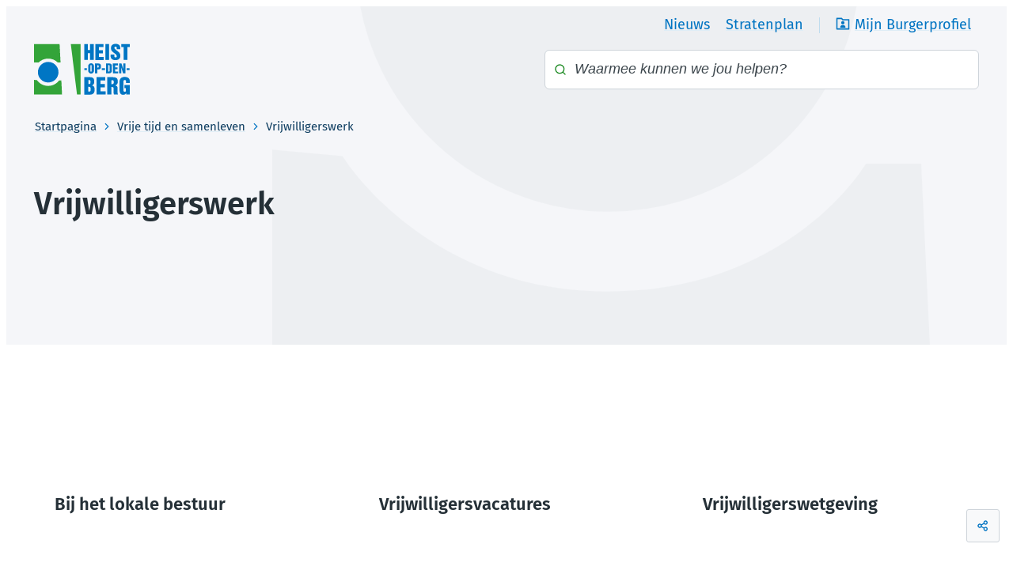

--- FILE ---
content_type: text/html; charset=utf-8
request_url: https://www.heist-op-den-berg.be/vrijwilligerswerk
body_size: 25510
content:
<!DOCTYPE html><html lang=nl-BE><head><meta charset=utf-8><meta name=HandheldFriendly content=True><meta name=MobileOptimized content=320><meta name=viewport content="width=device-width, initial-scale=1.0"><meta name=generator content="Icordis CMS by LCP nv (https://www.lcp.be)"><meta name=theme-color content=#0074c2><title>Vrijwilligerswerk - Heist-op-den-Berg</title><link rel=preconnect href=https://fonts.icordis.be><link rel=stylesheet href=https://fonts.icordis.be/fonts/fira-sans-300-regular-500-600-700.css media=screen><link id=skin-stylesheet rel=stylesheet media=screen href=/css/dist/skin-heist-op-den-berg.css data-sw=/css/dist/skin-heist-op-den-berg-contrast.css data-css=contrastskin><link rel=stylesheet href=/css/layout/modules/content-blocks.css media=screen><link rel=stylesheet href=/css/layout/modules/tiles.css media=screen><link rel=stylesheet href=/css/layout/core/print.css media=print><link rel=icon type=image/x-icon href=/images/skin/favicon.ico><link rel=icon type=image/png sizes=32x32 href=/images/skin/favicon-32x32.png><link rel=icon type=image/png sizes=16x16 href=/images/skin/favicon-16x16.png><link rel=apple-touch-icon sizes=180x180 href=/images/skin/apple-touch-icon.png><link rel=mask-icon href=/images/skin/safari-pinned-tab.svg color=#0074c2><link type=application/rss+xml rel=alternate title="Nieuws RSS" href=/rss/nieuws.rss><link type=application/rss+xml rel=alternate title="Activiteiten RSS" href=/rss/activiteiten.rss><link rel=canonical href=https://www.heist-op-den-berg.be/vrijwilligerswerk><link rel=manifest href=/site.webmanifest><meta name=description content="Bij het lokale bestuur, bij andere Heistse organisaties, groene peters en meters, mooimakers, ..."><meta property=og:description content="Bij het lokale bestuur, bij andere Heistse organisaties, groene peters en meters, mooimakers, ..."><meta property=og:site_name content=Heist-op-den-Berg><meta property=og:title content=Vrijwilligerswerk><meta property=og:url content=https://www.heist-op-den-berg.be/vrijwilligerswerk><meta property=og:type content=website><meta property=og:image content=https://www.heist-op-den-berg.be/images/skin/logo-og.png><meta name=twitter:card content=summary><meta property=twitter:title content=Vrijwilligerswerk><meta property=twitter:description content="Bij het lokale bestuur, bij andere Heistse organisaties, groene peters en meters, mooimakers, ..."></head><body id=body class=portal-0 data-menu=dropdown><div id=skip-content class=skip><div class=container><a href=#content-main data-scrollto=skip rel=nofollow> <span>Naar inhoud</span> </a></div></div><noscript><div class=alertbox-warning>Javascript is niet ingeschakeld. We hebben gedetecteerd dat javascript is uitgeschakeld in deze browser. Schakel javascript in of schakel over naar een ondersteunde browser om door te gaan.</div></noscript><header class="header has-meta"><div class=header__meta><div class=container><div class="meta meta__wrapper"><div class="meta__container-wrapper fade-navs fade__navs"><button data-scroll=scroll-left data-tooltip="scroll naar links" aria-hidden=true class="btn-scroll next hidden"> <svg class=scroll__icon aria-hidden=true data-icon=arrow-right-s><use href=/global/icons/global-line.svg#arrow-right-s style="fill:var(--icon-color-primary,var(--icon-color));transition:fill var(--transition-duration-base) var(--transition-timing-function)"></use></svg> <span class="sr_skip sr-only">scroll naar links</span> </button> <button data-scroll=scroll-right data-tooltip="scroll naar rechts" aria-hidden=true class="btn-scroll prev hidden"> <svg class=scroll__icon aria-hidden=true data-icon=arrow-left-s><use href=/global/icons/global-line.svg#arrow-left-s style="fill:var(--icon-color-primary,var(--icon-color));transition:fill var(--transition-duration-base) var(--transition-timing-function)"></use></svg> <span class="sr_skip sr-only">scroll naar rechts</span> </button><ul class=nav-meta data-scroller=fade__navs><li class="nav__item meta__item" data-id=2><a href=/nieuws class="nav__link meta__link"> <span class=meta__link>Nieuws</span> </a></li><li class="nav__item meta__item" data-id=3><a href="https://stratenplan.heist-op-den-berg.be/" class="nav__link meta__link" target=_blank rel=noopener> <span class=meta__link>Stratenplan</span> </a></li><li class="nav__item meta__item mijn-burgerprofiel"><a href="https://www.burgerprofiel.be/?widget=3eeab193-31d7-49f0-a23c-2ad4f00f04ad" target=_blank class="nav__link meta__link"> <svg class="nav__icon meta__icon" aria-hidden=true data-icon=folder-user><use href=/global/icons/global-line.svg#folder-user style="fill:var(--icon-color-primary,var(--icon-color));transition:fill var(--transition-duration-base) var(--transition-timing-function)"></use></svg> <span class=meta__link>Mijn Burgerprofiel</span> </a></li></ul></div></div></div></div><div class="header-main header__main" data-menu-position=under><div class=container><div class=header__container-wrapper><div class="header-brand header__brand"><a href="/" class=brand data-tooltip="Terug naar startpagina"> <span class="brand-txt brand__txt">Heist-op-den-Berg</span> <img src=/images/skin/logo.svg alt="" class="logo-img brand__logo"> </a></div><div class="header-right header__right"><div class="header-search header__search"><div id=search class="search search-main" role=search><form action=/zoeken method=GET name=searchForm id=searchForm class=search__form><div class="input-group search__group"><label for=txtkeyword><span class=sr-only>Waarmee kunnen we jou helpen?</span></label> <svg class="search__icon search__icon-front" aria-hidden=true data-icon=search><use href=/global/icons/global-line.svg#search style="fill:var(--icon-color-primary,var(--icon-color));transition:fill var(--transition-duration-base) var(--transition-timing-function)"></use></svg> <input type=text name=q class="form-control txt search__input" id=txtkeyword data-tooltip="Waarmee kunnen we jou helpen?" autocomplete=off data-toggle-placeholder=1 placeholder="Waarmee kunnen we jou helpen?" data-placeholder-mobile=Zoeken data-speak-text="Begin nu te spreken" data-listening-text=Luisteren... data-error="Gelieve je microfoon aan te sluiten en je microfoon rechten toe te laten."><div aria-hidden=true class="loading search__loading"><svg class=loading__icon aria-hidden=true data-icon=icon-search-loading><use href=/images/search-loading.svg#icon-search-loading style="fill:var(--icon-color-primary,var(--icon-color));transition:fill var(--transition-duration-base) var(--transition-timing-function)"></use></svg></div><span class="input-group__btn search__input-group"> <button type=submit class=search__btn id=btnSearch data-tooltip=Zoeken> <span>Zoeken</span> </button> </span></div></form><div id=suggestionsearch class="search-suggestion partial-overview" aria-live=polite></div></div></div></div></div></div></div></header><main id=wrapper class="main has-tiles"><div class="visible-print sr_skip"><img alt="" src=/images/skin/logo.png></div><nav aria-label=breadcrumb class="breadcrumb breadcrumb-main sr_skip"><div class=breadcrumb__wrapper><div class="breadcrumb__container-wrapper fade__navs"><button data-scroll=scroll-left data-tooltip="scroll naar links" aria-hidden=true class="btn-scroll next hidden"> <svg class=scroll__icon aria-hidden=true data-icon=arrow-right-s><use href=/global/icons/global-line.svg#arrow-right-s style="fill:var(--icon-color-primary,var(--icon-color));transition:fill var(--transition-duration-base) var(--transition-timing-function)"></use></svg> <span class="sr_skip sr-only">scroll naar links</span> </button> <button data-scroll=scroll-right data-tooltip="scroll naar rechts" aria-hidden=true class="btn-scroll prev hidden"> <svg class=scroll__icon aria-hidden=true data-icon=arrow-left-s><use href=/global/icons/global-line.svg#arrow-left-s style="fill:var(--icon-color-primary,var(--icon-color));transition:fill var(--transition-duration-base) var(--transition-timing-function)"></use></svg> <span class="sr_skip sr-only">scroll naar rechts</span> </button><ol class="nav-breadcrumb sr_skip" itemscope itemtype=http://schema.org/BreadcrumbList data-scroller=fade__navs><li class="nav__item breadcrumb__item breadcrumb__item--home" itemprop=itemListElement itemscope itemtype=http://schema.org/ListItem><a itemprop=item href="/" class="nav__link breadcrumb__link"> <span itemprop=name>Startpagina</span><meta itemprop=position content=1></a> <svg class="nav__icon breadcrumb__icon" aria-hidden=true data-icon=arrow-right-s><use href=/global/icons/global-line.svg#arrow-right-s style="fill:var(--icon-color-primary,var(--icon-color));transition:fill var(--transition-duration-base) var(--transition-timing-function)"></use></svg></li><li class="nav__item breadcrumb__item" itemprop=itemListElement itemscope itemtype=http://schema.org/ListItem><a class="nav__link breadcrumb__link" href=https://www.heist-op-den-berg.be/vrije-tijd-en-samenleven itemprop=item> <span itemprop=name class=aCrumb>Vrije tijd en samenleven</span><meta itemprop=position content=2></a> <svg class="nav__icon breadcrumb__icon" aria-hidden=true data-icon=arrow-right-s><use href=/global/icons/global-line.svg#arrow-right-s style="fill:var(--icon-color-primary,var(--icon-color));transition:fill var(--transition-duration-base) var(--transition-timing-function)"></use></svg></li><li class="nav__item breadcrumb__item active" itemprop=itemListElement itemscope itemtype=http://schema.org/ListItem><a class="nav__link breadcrumb__link" href=https://www.heist-op-den-berg.be/vrijwilligerswerk itemprop=item> <span class=aCrumb itemprop=name>Vrijwilligerswerk</span><meta itemprop=position content=3></a></li></ol></div></div></nav><div class=heading__wrapper><div class=container><h1 class=page-heading><span>Vrijwilligerswerk</span></h1></div></div><div id=content-main class=page-inner><div class=main__container><section class="theme-detail has-tiles"><div class=container-wrapper><div class=page-container><div class=page-content><section class=theme__has-media><div class="partial partial-grid"><div class=partial__container><h2 class="heading sr-only"><span>A tot Z</span></h2><div class=tites__wrapper data-type=list><section class=tiles><div class=container-wrapper><div class="partial partial-tiles"><div class=partial__container><div class="partial__list tiles__list" data-type=list><article class="partial__item article--tile tiles__item tile1x1" data-id=1057 data-type=p><div class="partial__item-container has-media"><div class="partial__content-block link-hover"><div class="one-media partial__photo tiles__photo ratio-size"><span class="photo loading-image" style=padding-bottom:100%><picture><source type=image/webp data-srcset="/file/imagecache/YqzUc723ApuvASO5n6eF2xt9oI1pAlgIngReA6lsaQ3d/tile1x1/010cde24-a2ef-4766-b531-53a3f7e6629b/1230.JPG.webp?fx=2367&amp;fy=1670"><img itemprop=contentUrl data-src="/file/imagecache/YqzUc723ApuvASO5n6eF2xt9oI1pAlgIngReA6lsaQ3d/tile1x1/010cde24-a2ef-4766-b531-53a3f7e6629b/1230.JPG?fx=2367&amp;fy=1670" alt="" class="thumb-photo lazyload"></picture></span></div><div class="partial__content tiles__content"><a href=/vrijwillgen-bij-het-lokale-bestuur class="partial__link tiles__link"> <span>Bij het lokale bestuur</span> </a><div class=tiles__content-visual aria-hidden=true><span class="partial__title tiles__title"> <span>Bij het lokale bestuur</span> </span></div></div></div></div></article><article class="partial__item article--tile tiles__item tile1x1" data-id=307 data-type=p><div class="partial__item-container has-media"><div class="partial__content-block link-hover"><div class="one-media partial__photo tiles__photo ratio-size"><span class="photo loading-image" style=padding-bottom:100%><picture><source type=image/webp data-srcset="/file/imagecache/xKqEUfgrPoKQc95IERrsFPKWmduiotrjriBxPey29nY3d/tile1x1/2347245f-51b3-4616-9aab-040e08b19d8b/1260.jpg.webp?fx=3315&amp;fy=1595"><img itemprop=contentUrl data-src="/file/imagecache/xKqEUfgrPoKQc95IERrsFPKWmduiotrjriBxPey29nY3d/tile1x1/2347245f-51b3-4616-9aab-040e08b19d8b/1260.jpg?fx=3315&amp;fy=1595" alt="" class="thumb-photo lazyload"></picture></span></div><div class="partial__content tiles__content"><a href=/vrijwilligersvacatures class="partial__link tiles__link"> <span>Vrijwilligersvacatures</span> </a><div class=tiles__content-visual aria-hidden=true><span class="partial__title tiles__title"> <span>Vrijwilligersvacatures</span> </span></div></div></div></div></article><article class="partial__item article--tile tiles__item tile1x1" data-id=285 data-type=th><div class="partial__item-container has-media"><div class="partial__content-block link-hover"><div class="one-media partial__photo tiles__photo ratio-size"><span class="photo loading-image" style=padding-bottom:100%><picture><source type=image/webp data-srcset="/file/imagecache/N1hXoEkz3B3gag0BT5J6vdt6bRLyL1ndmjTETWtMA3d/tile1x1/3c70702c-de93-40a1-8cb7-4951fad66bd6/27.JPG.webp?fx=2157&amp;fy=1262"><img itemprop=contentUrl data-src="/file/imagecache/N1hXoEkz3B3gag0BT5J6vdt6bRLyL1ndmjTETWtMA3d/tile1x1/3c70702c-de93-40a1-8cb7-4951fad66bd6/27.JPG?fx=2157&amp;fy=1262" alt="" class="thumb-photo lazyload"></picture></span></div><div class="partial__content tiles__content"><a href=/vrijwilligerswetgeving class="partial__link tiles__link"> <span>Vrijwilligerswetgeving</span> </a><div class=tiles__content-visual aria-hidden=true><span class="partial__title tiles__title"> <span>Vrijwilligerswetgeving</span> </span></div></div></div></div></article><article class="partial__item article--tile tiles__item tile1x1" data-id=288 data-type=th><div class="partial__item-container has-media"><div class="partial__content-block link-hover"><div class="one-media partial__photo tiles__photo ratio-size"><span class="photo loading-image" style=padding-bottom:100%><picture><source type=image/webp data-srcset=/file/imagecache/w3YBsf0jii6zPpFOHifX0IVaVLnL37ijz14NGYHDQ943d/tile1x1/12f78a52-3ce8-44bc-b967-b2c1c4c4879c/1324.jpg.webp><img itemprop=contentUrl data-src=/file/imagecache/w3YBsf0jii6zPpFOHifX0IVaVLnL37ijz14NGYHDQ943d/tile1x1/12f78a52-3ce8-44bc-b967-b2c1c4c4879c/1324.jpg alt="" class="thumb-photo lazyload"></picture></span></div><div class="partial__content tiles__content"><a href=/werk-je-zelf-met-vrijwilligers class="partial__link tiles__link"> <span>Werk je zelf met vrijwilligers?</span> </a><div class=tiles__content-visual aria-hidden=true><span class="partial__title tiles__title"> <span>Werk je zelf met vrijwilligers?</span> </span></div></div></div></div></article><article class="partial__item article--tile tiles__item tile1x1" data-id=3434 data-type=p><div class="partial__item-container has-media"><div class="partial__content-block link-hover"><div class="one-media partial__photo tiles__photo ratio-size"><span class="photo loading-image" style=padding-bottom:100%><picture><source type=image/webp data-srcset=/file/imagecache/2N6oJGaS75fTRo2lxVWCgCd0Vu5Pnx9NoshsKis0Kis3d/tile1x1/afdeb7da-7650-4c35-a086-2b6dfe1aef8b/8400.png.webp><img itemprop=contentUrl data-src=/file/imagecache/2N6oJGaS75fTRo2lxVWCgCd0Vu5Pnx9NoshsKis0Kis3d/tile1x1/afdeb7da-7650-4c35-a086-2b6dfe1aef8b/8400.png alt="" class="thumb-photo lazyload"></picture></span></div><div class="partial__content tiles__content"><a href="https://www.ikdoemee.be/" target=_blank rel=noopener class="partial__link tiles__link"> <span>Ikdoemee.be</span> </a><div class=tiles__content-visual aria-hidden=true><span class="partial__title tiles__title"> <span>Ikdoemee.be</span> </span></div></div></div></div></article><article class="partial__item article--tile tiles__item tile1x1" data-id=3612 data-type=p><div class="partial__item-container has-media"><div class="partial__content-block link-hover"><div class="one-media partial__photo tiles__photo ratio-size"><span class="photo loading-image" style=padding-bottom:100%><picture><source type=image/webp data-srcset=/file/imagecache/59N6v9WrtgzWe14ReEhx0rYIJGbUeh724dJj2YJX1Q3d/tile1x1/4c6d626d-d8ab-4b76-9cbc-f0de3e35f223/10095.png.webp><img itemprop=contentUrl data-src=/file/imagecache/59N6v9WrtgzWe14ReEhx0rYIJGbUeh724dJj2YJX1Q3d/tile1x1/4c6d626d-d8ab-4b76-9cbc-f0de3e35f223/10095.png alt="" class="thumb-photo lazyload"></picture></span></div><div class="partial__content tiles__content"><a href=/internationaal-vrijwilligersjaar class="partial__link tiles__link"> <span>Internationaal Vrijwilligersjaar</span> </a><div class=tiles__content-visual aria-hidden=true><span class="partial__title tiles__title"> <span>Internationaal Vrijwilligersjaar</span> </span></div></div></div></div></article><article class="partial__item article--tile tiles__item tile1x1" data-id=1380 data-type=th><div class="partial__item-container has-media"><div class="partial__content-block link-hover"><div class="one-media partial__photo tiles__photo ratio-size"><span class="photo loading-image" style=padding-bottom:100%><picture><source type=image/webp data-srcset=/file/imagecache/9RnnJaWKkv7zvjVmUfdUPDLTUhqpcUmzlafeOPGOo3d/tile1x1/2acf5cac-119c-4971-8257-89ad63c90ba9/8594.jpg.webp><img itemprop=contentUrl data-src=/file/imagecache/9RnnJaWKkv7zvjVmUfdUPDLTUhqpcUmzlafeOPGOo3d/tile1x1/2acf5cac-119c-4971-8257-89ad63c90ba9/8594.jpg alt="" class="thumb-photo lazyload"></picture></span></div><div class="partial__content tiles__content"><a href=/vrijwilliger-in-de-kijker class="partial__link tiles__link"> <span>Vrijwilliger in de kijker</span> </a><div class=tiles__content-visual aria-hidden=true><span class="partial__title tiles__title"> <span>Vrijwilliger in de kijker</span> </span></div></div></div></div></article></div></div></div></div></section></div></div></div></section></div></div></div></section></div></div></main><footer id=footer class="footer footer--main"><div class=footer-top><div class=container><div class=footer-top-wrapper><div class=footer-left><div class="footer-contact notranslate"><span class="footer-contact__title footer__title"><span>Lokaal Bestuur Heist-op-den-Berg</span></span><dl class="contact__info footer-contact__info"><dd class=txt-address><span class=address--block> <span class=txt-streetnr>Kerkplein 17</span> <span class=txt-postal><span class=sr-only>,&nbsp;</span>2220</span>&nbsp;<span class=txt-city>Heist-op-den-Berg</span> </span></dd><dt class=lbl-phone><span>Tel.</span></dt><dd class=txt-phone><span data-label=Tel.><a rel="noopener noreferrer" href=tel:015461000 class=phone><span>015 46 10 00</span></a></span></dd><dt class=lbl-email><span>E-mail</span></dt><dd class=txt-email><span data-label=E-mail><a rel="noopener noreferrer" target=_blank href=mailto:%6f%6e%74%68%61%61%6c%40%68%65%69%73%74%2d%6f%70%2d%64%65%6e%2d%62%65%72%67%2e%62%65 class=mail><span>&#111;&#110;&#116;&#104;&#097;&#097;&#108;<span>&#064;</span>&#104;&#101;&#105;&#115;&#116;&#045;&#111;&#112;&#045;&#100;&#101;&#110;&#045;&#098;&#101;&#114;&#103;&#046;&#098;&#101;</span></a></span></dd></dl><div class=contact__appointment><a class="btn-appointment btn-primary btn-sm has-icon" href=/contact><svg class=appointment__icon aria-hidden=true style="fill:var(--icon-color-primary,var(--icon-color));transition:fill var(--transition-duration-base) var(--transition-timing-function)"><use href=/global/icons/global-line.svg#arrow-right></use></svg><span>Contacteer ons</span></a></div></div></div><div class=footer-center><span class="footer-contact__title footer__title"><span>Nuttige links</span></span><ul class=list-overview><li data-id=8><a href=/contact> <span>Openingsuren en contact</span> </a></li><li data-id=9><a href=/nieuwsbrieven/inschrijven> <span>Nieuwsbrief</span> </a></li><li data-id=11><a href=/openbare-onderzoeken> <span>Openbare onderzoeken</span> </a></li></ul></div><div class=footer-right><span class="footer-contact__title footer__title"><span>Volg ons op sociale media</span></span><div class=footer-social><ul class=list-social><li class="list__item social__item"><a href="https://www.facebook.com/heistopdenberg/" target=_blank data-tooltip=Facebook class="list__link social__link social__link-facebook" rel=noopener><div class=social__icon-holder><svg class=social__icon aria-hidden=true data-icon=facebook-fill><use href=/global/icons/global-socials.svg#facebook-fill style="fill:var(--icon-color-primary,var(--icon-color));transition:fill var(--transition-duration-base) var(--transition-timing-function)"></use></svg></div><span>Facebook</span> </a></li><li class="list__item social__item"><a href="https://www.linkedin.com/company/gemeente-heist-op-den-berg/" target=_blank data-tooltip=LinkedIn class="list__link social__link social__link-linkedin" rel=noopener><div class=social__icon-holder><svg class=social__icon aria-hidden=true data-icon=linkedin-fill><use href=/global/icons/global-socials.svg#linkedin-fill style="fill:var(--icon-color-primary,var(--icon-color));transition:fill var(--transition-duration-base) var(--transition-timing-function)"></use></svg></div><span>LinkedIn</span> </a></li><li class="list__item social__item"><a href="https://www.instagram.com/heistopdenberg/" target=_blank data-tooltip=Instagram class="list__link social__link social__link-instagram" rel=noopener><div class=social__icon-holder><svg class=social__icon aria-hidden=true data-icon=instagram-line><use href=/global/icons/global-socials.svg#instagram-line style="fill:var(--icon-color-primary,var(--icon-color));transition:fill var(--transition-duration-base) var(--transition-timing-function)"></use></svg></div><span>Instagram</span> </a></li><li class="list__item social__item"><a href=https://www.youtube.com/LokaalBestuurHeistopdenBerg target=_blank data-tooltip=YouTube class="list__link social__link social__link-youtube" rel=noopener><div class=social__icon-holder><svg class=social__icon aria-hidden=true data-icon=youtube-line><use href=/global/icons/global-socials.svg#youtube-line style="fill:var(--icon-color-primary,var(--icon-color));transition:fill var(--transition-duration-base) var(--transition-timing-function)"></use></svg></div><span>YouTube</span> </a></li></ul></div></div></div></div></div><div class=footer-bottom><div class=container><div class=footer-bottom-wrapper><div class=footer-bottom-left><ul class="list-inline footer__list"><li class=footer__item data-id=7><a href=/sitemap> <span>Sitemap</span> </a></li><li class=footer__item data-id=5><a href=/toegankelijkheid> <span>Toegankelijkheidsverklaring</span> </a></li><li class=footer__item data-id=6><a href=/cookies> <span>Cookiebeleid</span> </a></li><li class=footer__item data-id=4><a href=/privacyverklaring> <span>Privacyverklaring</span> </a></li><li class=footer__item data-id=17><a href=https://www.heist-op-den-berg.be/file/download/fc591772-74e5-4314-90ad-3b511e6ee4af/wrzcy3e1rFCE6I5GXLNiSpBpflqoU2oQCuCKdVUzE3d target=_blank rel=noopener> <span>Gedragscode sociale media</span> </a></li></ul></div><div class=footer-bottom-right><a class=footer__link--lcp data-tooltip="web design, development en cms door LCP" rel=noopener target=_blank href="https://www.lcp.be/"> <svg class="footer__icon icon--lcp" aria-hidden=true data-icon=lcp><use href=/global/icons/global-township.svg#lcp style="fill:var(--icon-color-primary,var(--icon-color));transition:fill var(--transition-duration-base) var(--transition-timing-function)"></use></svg> <span>LCP nv 2026 &copy;</span> </a></div></div></div></div></footer><div class="toppos sr_skip"><div id=social-share class="social-share social-share"><button data-toggle=socialsharebtn class="btn-toggle-share icon-share2" type=button aria-expanded=false> <svg class="btn__icon social-share__btn" aria-hidden=true data-icon=share><use href=/global/icons/global-line.svg#share style="fill:var(--icon-color-primary,var(--icon-color));transition:fill var(--transition-duration-base) var(--transition-timing-function)"></use></svg> <span>Deel deze pagina</span> </button><div class="social-share__btns invisibility"><ul class="list-social social-share__list"><li class="list__item social__item"><a rel=noopener data-tooltip="Deel deze pagina op Facebook" target=_blank href="http://www.facebook.com/sharer/sharer.php?u=https%3a%2f%2fwww.heist-op-den-berg.be%2fvrijwilligerswerk" class="list__link social__link"> <svg class="social__icon social__icon-facebook" aria-hidden=true data-icon=facebook-box-fill><use href=/global/icons/global-socials.svg#facebook-box-fill style="fill:var(--icon-color-facebook,var(--icon-color));transition:fill var(--transition-duration-base) var(--transition-timing-function)"></use></svg> <span>Facebook</span> </a></li><li class="list__item social__item"><a rel=noopener data-tooltip="Deel deze pagina op Twitter" target=_blank href="https://twitter.com/intent/tweet?original_referer=https%3a%2f%2fwww.heist-op-den-berg.be%2fvrijwilligerswerk&amp;text=Vrijwilligerswerk&amp;tw_p=tweetbutton&amp;url=https%3a%2f%2fwww.heist-op-den-berg.be%2fvrijwilligerswerk" class="list__link social__link"> <svg class="social__icon social__icon-twitter" aria-hidden=true data-icon=twitter-fill><use href=/global/icons/global-socials.svg#twitter-fill style="fill:var(--icon-color-twitter,var(--icon-color));transition:fill var(--transition-duration-base) var(--transition-timing-function)"></use></svg> <span>Twitter</span> </a></li><li class="list__item social__item"><a rel=noopener data-tooltip="Deel deze pagina op Linkedin" target=_blank href="http://www.linkedin.com/shareArticle?url=https%3a%2f%2fwww.heist-op-den-berg.be%2fvrijwilligerswerk" class="list__link social__link"> <svg class="social__icon social__icon-linkedin" aria-hidden=true data-icon=linkedin-box-fill><use href=/global/icons/global-socials.svg#linkedin-box-fill style="fill:var(--icon-color-linkedin,var(--icon-color));transition:fill var(--transition-duration-base) var(--transition-timing-function)"></use></svg> <span>Linkedin</span> </a></li><li class="list__item social__item"><a rel=noopener data-tooltip="Deel deze pagina op E-mail" target=_blank href="mailto:?subject=Vrijwilligerswerk - Heist-op-den-Berg&amp;body=Hey,%0Ahttps%3a%2f%2fwww.heist-op-den-berg.be%2fvrijwilligerswerk" class="list__link social__link"> <svg class="social__icon social__icon-mail" aria-hidden=true data-icon=mail><use href=/global/icons/global-line.svg#mail style="fill:var(--icon-color-primary,var(--icon-color));transition:fill var(--transition-duration-base) var(--transition-timing-function)"></use></svg> <span>E-mail</span> </a></li></ul></div></div></div><script src=/global/js/jquery-3.6.2.min.js></script><script src="/js/minified/site.min.js?v=k9FZ0L7KvBcGpBPhDcqXIGo5_3IATzOvWshXOZCwSEM"></script><script async src="/js/minified/lazysize.min.js?v=IiNPl7D4xnh-yMwI6YW2HUuOl7aOxr0f-a7Qut8H6zQ"></script><script src=/js/masonry/isotope.pkgd.js></script><script src=/js/masonry/packery-mode.pkgd.js></script><script>$('.tiles__list').isotope({
                layoutMode: 'packery',
                itemSelector: '.partial__item',
                percentPosition: true,
                packery: { gutter: 0 }
            });</script><script>var _paq = window._paq = window._paq || [];   
  _paq.push(['trackPageView']);   
  _paq.push(['enableLinkTracking']);   
  (function() {   
    var u='https://heistopdenberg.matomo.cloud/';   
    _paq.push(['setTrackerUrl', u+'matomo.php']);   
    _paq.push(['setSiteId', '1']);   
    var d=document, g=d.createElement('script'), s=d.getElementsByTagName('script')[0];   
    g.async=true; g.src='//cdn.matomo.cloud/heistopdenberg.matomo.cloud/matomo.js'; s.parentNode.insertBefore(g,s);   
  })();</script></body></html>

--- FILE ---
content_type: text/css
request_url: https://www.heist-op-den-berg.be/css/layout/modules/tiles.css
body_size: 5978
content:
.tiles .link-hover .photo.image-loaded{overflow:hidden;position:relative}.tiles .link-hover .photo.image-loaded:after{--media-background-color:var(--color2-base);--media-opacity:0.29;--media-opacity:0;background-color:var(--media-background-color,var(--color2-base));content:"";height:var(--photo-size-square,100%);left:50%;min-width:var(--photo-size-square,100%);opacity:var(--media-opacity,.29);position:absolute;top:50%;transform:translate(-50%,-50%);transition:all var(--transition-duration-base) var(--transition-timing-function);transition-property:opacity,background-color;width:var(--photo-size-square,100%);z-index:2}.tiles .link-hover .photo.image-loaded.embed-video:after{--media-background-color:var(--black);--media-opacity:0.6}.tiles .link-hover .photo.image-loaded.embed-video .media__icon{display:block}.tiles__list{display:flex;flex-wrap:wrap;margin-left:calc(var(--gutter-horizontal, 3.5rem)/-2);margin-right:calc(var(--gutter-horizontal, 3.5rem)/-2);margin-top:calc(var(--gutter-vertical, 0)*-1)}.tiles__list>*{flex-grow:var(--col-flex-grow,1);flex-shrink:var(--col-flex-shrink,0);margin-top:var(--gutter-vertical);max-width:100%;padding-left:calc(var(--gutter-horizontal)/2);padding-right:calc(var(--gutter-horizontal)/2);width:var(--col-size-width,100%)}.tiles__list{--gutter-vertical:3.5rem;--gutter-horizontal:3.5rem}@media (min-width:20em){.tiles__list>*{--col-flex-grow:0;--col-flex-shrink:0;--col-size-width:100%;flex-basis:auto}}.tiles__list:not(.ui-sortable) .partial__link>span{clip:rect(0,0,0,0)!important;border:0!important;height:1px!important;margin:-1px!important;overflow:hidden!important;padding:0!important;position:absolute!important;white-space:nowrap!important;width:1px!important}.tiles__item.tile1x1{height:35.5rem}@media (min-width:48em){.tiles__item.tile1x1{--col-flex-shrink:0;--col-flex-grow:0;--col-size-width:50%;flex-basis:auto}}@media (min-width:64em){.tiles__item.tile1x1{--col-flex-shrink:0;--col-flex-grow:0;--col-size-width:33.33333333%;flex-basis:auto}}.tiles__item.tile1x2{height:74.5rem}@media (min-width:48em){.tiles__item.tile1x2{--col-flex-shrink:0;--col-flex-grow:0;--col-size-width:50%;flex-basis:auto}}@media (min-width:64em){.tiles__item.tile1x2{--col-flex-shrink:0;--col-flex-grow:0;--col-size-width:33.33333333%;flex-basis:auto}}.tiles__item.tile2x1{height:35.5rem}@media (min-width:64em){.tiles__item.tile2x1{--col-flex-shrink:0;--col-flex-grow:0;--col-size-width:66.66666667%;flex-basis:auto}}.tiles__item.tile2x2{height:74.5rem}@media (min-width:64em){.tiles__item.tile2x2{--col-flex-shrink:0;--col-flex-grow:0;--col-size-width:66.66666667%;flex-basis:auto}}.tiles__content{height:100%;left:0;position:absolute;top:0;width:100%}.tiles__icon{--icon-margin-horizontal:0.5rem}.tiles__photo{border-radius:var(--media-border-radius,var(--border-radius-base));overflow:hidden}.tiles__photo,.tiles__photo .photo,.tiles__photo picture{height:var(--size-square,100%);min-width:var(--size-square,100%);width:var(--size-square,100%)}.tiles__photo picture{display:flex}.tiles__photo picture img{height:auto;object-fit:cover;width:100%}.tiles__content-visual{border-radius:var(--border-radius,0 1.2rem 0 0);bottom:0;display:var(--display,flex);flex-direction:var(--flex-direction,column);left:0;max-width:85%;padding:var(--padding-vertical,2.6rem) var(--padding-horizontal,2.6rem);position:absolute;z-index:3}.tiles__content-visual:after{content:"";height:var(--size-height,100%);left:0;position:absolute;top:0;width:var(--size-width,2rem)}.tiles__content-visual,.tiles__content-visual:after{background-color:var(--white);transition:all var(--transition-duration-base) var(--transition-timing-function);transition-property:left}.tiles__more{align-items:var(--align-items,center);color:var(--tiles-more-color,var(--color1-base));display:var(--display,flex);transition:all var(--transition-duration-base) var(--transition-timing-function);transition-property:color}.tiles__more>span{text-decoration-color:var(--link-color-decoration);text-decoration-thickness:.1rem;text-underline-offset:.3rem;transition:text-decoration-color .2s ease-in-out}.tiles__more:focus-visible>span,.tiles__more:hover>span{text-decoration-color:var(--link-color-decoration-hover)}.tiles__more>span{text-decoration-color:hsla(var(--color1-base-h),var(--color1-base-s),var(--color1-base-l),40%)!important;text-decoration:underline}.tiles .link-hover:focus-visible .photo.image-loaded .thumb-photo,.tiles .link-hover:focus-visible .photo.image-loaded .thumb-video,.tiles .link-hover:hover .photo.image-loaded .thumb-photo,.tiles .link-hover:hover .photo.image-loaded .thumb-video{transform:scale(1.07)}.tiles .link-hover:focus-visible .photo.image-loaded:after,.tiles .link-hover:hover .photo.image-loaded:after{--media-background-color:var(--color2-base);--media-opacity:0.29}.tiles .link-hover:focus-visible .media__icon,.tiles .link-hover:hover .media__icon{--list-size-square:5.5rem}.tiles .link-hover:focus-visible .tiles__content-visual,.tiles .link-hover:hover .tiles__content-visual{left:.8rem}.tiles .link-hover:focus-visible .tiles__content-visual:after,.tiles .link-hover:hover .tiles__content-visual:after{left:-.8rem}.tiles .link-hover:focus-visible .tiles__more,.tiles .link-hover:hover .tiles__more{--tiles-more-color:var(--color2-base)}.tiles .link-hover:focus-visible .tiles__more>span,.tiles .link-hover:hover .tiles__more>span{text-decoration-color:var(--color2-base)!important}.tiles .link-hover:focus-visible .tiles__icon,.tiles .link-hover:hover .tiles__icon{--icon-color:var(--color2-base)}.tiles .link-hover:focus-within .tiles__more{--tiles-more-color:var(--color2-base)}.tiles .link-hover:focus-within .tiles__more>span{text-decoration-color:var(--color2-base)!important}.tiles .link-hover:focus-within .tiles__icon{--icon-color:var(--color2-base)}.tiles .partial__content-block,.tiles .partial__item-container{height:100%}.tiles .partial__item-container:not(.has-media) .partial__content-block{background-color:var(--tile-background-color,var(--color1-light))}.tiles .partial__content-block{border-radius:var(--border-radius,.3rem)}

--- FILE ---
content_type: image/svg+xml
request_url: https://www.heist-op-den-berg.be/images/skin/mark.svg
body_size: 901
content:
<svg xmlns="http://www.w3.org/2000/svg" width="1683.006" height="550.999" viewBox="0 0 1683.006 550.999">
  <path id="Subtraction_1" data-name="Subtraction 1" d="M-1412.994-965h-381l-17-357h-59a187.641,187.641,0,0,1-15.611,21.406,289.6,289.6,0,0,1-20.128,21.941,314.045,314.045,0,0,1-28.89,25.152,322.357,322.357,0,0,1-85.7,47.094c-8.967,3.286-18.234,6.234-27.542,8.763-9.805,2.664-19.929,4.937-30.091,6.756-10.66,1.909-21.658,3.372-32.691,4.348-11.534,1.021-23.426,1.539-35.343,1.539s-23.838-.548-35.432-1.628c-11.09-1.034-22.175-2.582-32.945-4.6-10.268-1.926-20.525-4.331-30.486-7.151-9.463-2.679-18.9-5.8-28.054-9.275a340.787,340.787,0,0,1-88.453-49.844,347.48,347.48,0,0,1-30.359-26.621c-7.622-7.516-14.825-15.329-21.41-23.223A215.255,215.255,0,0,1-2430-1330l-75-7v372h-591v-551h681.6a269.125,269.125,0,0,0,86.269,174.364A269.237,269.237,0,0,0-2145.5-1270.5a269.239,269.239,0,0,0,182.635-71.133A269.127,269.127,0,0,0-1876.6-1516h393.6l70,551Z" transform="translate(3096 1515.998)" fill="#f5f6f9"/>
</svg>


--- FILE ---
content_type: text/javascript
request_url: https://www.heist-op-den-berg.be/js/masonry/isotope.pkgd.js
body_size: 93474
content:
/*!
 * Isotope PACKAGED v3.0.6
 *
 * Licensed GPLv3 for open source use
 * or Isotope Commercial License for commercial use
 *
 * https://isotope.metafizzy.co
 * Copyright 2010-2018 Metafizzy
 */

/**
 * Bridget makes jQuery widgets
 * v2.0.1
 * MIT license
 */

/* jshint browser: true, strict: true, undef: true, unused: true */

(function (window, factory) {
  // universal module definition
  /*jshint strict: false */ /* globals define, module, require */
  if (typeof define == 'function' && define.amd) {
    // AMD
    define('jquery-bridget/jquery-bridget', ['jquery'], function (jQuery) {
      return factory(window, jQuery);
    });
  } else if (typeof module == 'object' && module.exports) {
    // CommonJS
    module.exports = factory(
      window,
      require('jquery')
    );
  } else {
    // browser global
    window.jQueryBridget = factory(
      window,
      window.jQuery
    );
  }

}(window, function factory(window, jQuery) {
  'use strict';

  // ----- utils ----- //

  var arraySlice = Array.prototype.slice;

  // helper function for logging errors
  // $.error breaks jQuery chaining
  var console = window.console;
  var logError = typeof console == 'undefined' ? function () { } :
    function (message) {
      console.error(message);
    };

  // ----- jQueryBridget ----- //

  function jQueryBridget(namespace, PluginClass, $) {
    $ = $ || jQuery || window.jQuery;
    if (!$) {
      return;
    }

    // add option method -> $().plugin('option', {...})
    if (!PluginClass.prototype.option) {
      // option setter
      PluginClass.prototype.option = function (opts) {
        // bail out if not an object
        if (!$.isPlainObject(opts)) {
          return;
        }
        this.options = $.extend(true, this.options, opts);
      };
    }

    // make jQuery plugin
    $.fn[namespace] = function (arg0 /*, arg1 */) {
      if (typeof arg0 == 'string') {
        // method call $().plugin( 'methodName', { options } )
        // shift arguments by 1
        var args = arraySlice.call(arguments, 1);
        return methodCall(this, arg0, args);
      }
      // just $().plugin({ options })
      plainCall(this, arg0);
      return this;
    };

    // $().plugin('methodName')
    function methodCall($elems, methodName, args) {
      var returnValue;
      var pluginMethodStr = '$().' + namespace + '("' + methodName + '")';

      $elems.each(function (i, elem) {
        // get instance
        var instance = $.data(elem, namespace);
        if (!instance) {
          logError(namespace + ' not initialized. Cannot call methods, i.e. ' +
            pluginMethodStr);
          return;
        }

        var method = instance[methodName];
        if (!method || methodName.charAt(0) == '_') {
          logError(pluginMethodStr + ' is not a valid method');
          return;
        }

        // apply method, get return value
        var value = method.apply(instance, args);
        // set return value if value is returned, use only first value
        returnValue = returnValue === undefined ? value : returnValue;
      });

      return returnValue !== undefined ? returnValue : $elems;
    }

    function plainCall($elems, options) {
      $elems.each(function (i, elem) {
        var instance = $.data(elem, namespace);
        if (instance) {
          // set options & init
          instance.option(options);
          instance._init();
        } else {
          // initialize new instance
          instance = new PluginClass(elem, options);
          $.data(elem, namespace, instance);
        }
      });
    }

    updateJQuery($);

  }

  // ----- updateJQuery ----- //

  // set $.bridget for v1 backwards compatibility
  function updateJQuery($) {
    if (!$ || ($ && $.bridget)) {
      return;
    }
    $.bridget = jQueryBridget;
  }

  updateJQuery(jQuery || window.jQuery);

  // -----  ----- //

  return jQueryBridget;

}));

/**
 * EvEmitter v1.1.0
 * Lil' event emitter
 * MIT License
 */

/* jshint unused: true, undef: true, strict: true */

(function (global, factory) {
  // universal module definition
  /* jshint strict: false */ /* globals define, module, window */
  if (typeof define == 'function' && define.amd) {
    // AMD - RequireJS
    define('ev-emitter/ev-emitter', factory);
  } else if (typeof module == 'object' && module.exports) {
    // CommonJS - Browserify, Webpack
    module.exports = factory();
  } else {
    // Browser globals
    global.EvEmitter = factory();
  }

}(typeof window != 'undefined' ? window : this, function () {



  function EvEmitter() { }

  var proto = EvEmitter.prototype;

  proto.on = function (eventName, listener) {
    if (!eventName || !listener) {
      return;
    }
    // set events hash
    var events = this._events = this._events || {};
    // set listeners array
    var listeners = events[eventName] = events[eventName] || [];
    // only add once
    if (listeners.indexOf(listener) == -1) {
      listeners.push(listener);
    }

    return this;
  };

  proto.once = function (eventName, listener) {
    if (!eventName || !listener) {
      return;
    }
    // add event
    this.on(eventName, listener);
    // set once flag
    // set onceEvents hash
    var onceEvents = this._onceEvents = this._onceEvents || {};
    // set onceListeners object
    var onceListeners = onceEvents[eventName] = onceEvents[eventName] || {};
    // set flag
    onceListeners[listener] = true;

    return this;
  };

  proto.off = function (eventName, listener) {
    var listeners = this._events && this._events[eventName];
    if (!listeners || !listeners.length) {
      return;
    }
    var index = listeners.indexOf(listener);
    if (index != -1) {
      listeners.splice(index, 1);
    }

    return this;
  };

  proto.emitEvent = function (eventName, args) {
    var listeners = this._events && this._events[eventName];
    if (!listeners || !listeners.length) {
      return;
    }
    // copy over to avoid interference if .off() in listener
    listeners = listeners.slice(0);
    args = args || [];
    // once stuff
    var onceListeners = this._onceEvents && this._onceEvents[eventName];

    for (var i = 0; i < listeners.length; i++) {
      var listener = listeners[i]
      var isOnce = onceListeners && onceListeners[listener];
      if (isOnce) {
        // remove listener
        // remove before trigger to prevent recursion
        this.off(eventName, listener);
        // unset once flag
        delete onceListeners[listener];
      }
      // trigger listener
      listener.apply(this, args);
    }

    return this;
  };

  proto.allOff = function () {
    delete this._events;
    delete this._onceEvents;
  };

  return EvEmitter;

}));

/*!
 * getSize v2.0.3
 * measure size of elements
 * MIT license
 */

/* jshint browser: true, strict: true, undef: true, unused: true */
/* globals console: false */

(function (window, factory) {
  /* jshint strict: false */ /* globals define, module */
  if (typeof define == 'function' && define.amd) {
    // AMD
    define('get-size/get-size', factory);
  } else if (typeof module == 'object' && module.exports) {
    // CommonJS
    module.exports = factory();
  } else {
    // browser global
    window.getSize = factory();
  }

})(window, function factory() {
  'use strict';

  // -------------------------- helpers -------------------------- //

  // get a number from a string, not a percentage
  function getStyleSize(value) {
    var num = parseFloat(value);
    // not a percent like '100%', and a number
    var isValid = value.indexOf('%') == -1 && !isNaN(num);
    return isValid && num;
  }

  function noop() { }

  var logError = typeof console == 'undefined' ? noop :
    function (message) {
      console.error(message);
    };

  // -------------------------- measurements -------------------------- //

  var measurements = [
    'paddingLeft',
    'paddingRight',
    'paddingTop',
    'paddingBottom',
    'marginLeft',
    'marginRight',
    'marginTop',
    'marginBottom',
    'borderLeftWidth',
    'borderRightWidth',
    'borderTopWidth',
    'borderBottomWidth'
  ];

  var measurementsLength = measurements.length;

  function getZeroSize() {
    var size = {
      width: 0,
      height: 0,
      innerWidth: 0,
      innerHeight: 0,
      outerWidth: 0,
      outerHeight: 0
    };
    for (var i = 0; i < measurementsLength; i++) {
      var measurement = measurements[i];
      size[measurement] = 0;
    }
    return size;
  }

  // -------------------------- getStyle -------------------------- //

  /**
   * getStyle, get style of element, check for Firefox bug
   * https://bugzilla.mozilla.org/show_bug.cgi?id=548397
   */
  function getStyle(elem) {
    var style = getComputedStyle(elem);
    if (!style) {
      logError('Style returned ' + style +
        '. Are you running this code in a hidden iframe on Firefox? ' +
        'See https://bit.ly/getsizebug1');
    }
    return style;
  }

  // -------------------------- setup -------------------------- //

  var isSetup = false;

  var isBoxSizeOuter;

  /**
   * setup
   * check isBoxSizerOuter
   * do on first getSize() rather than on page load for Firefox bug
   */
  function setup() {
    // setup once
    if (isSetup) {
      return;
    }
    isSetup = true;

    // -------------------------- box sizing -------------------------- //

    /**
     * Chrome & Safari measure the outer-width on style.width on border-box elems
     * IE11 & Firefox<29 measures the inner-width
     */
    var div = document.createElement('div');
    div.style.width = '200px';
    div.style.padding = '1px 2px 3px 4px';
    div.style.borderStyle = 'solid';
    div.style.borderWidth = '1px 2px 3px 4px';
    div.style.boxSizing = 'border-box';

    var body = document.body || document.documentElement;
    body.appendChild(div);
    var style = getStyle(div);
    // round value for browser zoom. desandro/masonry#928
    isBoxSizeOuter = Math.round(getStyleSize(style.width)) == 200;
    getSize.isBoxSizeOuter = isBoxSizeOuter;

    body.removeChild(div);
  }

  // -------------------------- getSize -------------------------- //

  function getSize(elem) {
    setup();

    // use querySeletor if elem is string
    if (typeof elem == 'string') {
      elem = document.querySelector(elem);
    }

    // do not proceed on non-objects
    if (!elem || typeof elem != 'object' || !elem.nodeType) {
      return;
    }

    var style = getStyle(elem);

    // if hidden, everything is 0
    if (style.display == 'none') {
      return getZeroSize();
    }

    var size = {};
    size.width = elem.offsetWidth;
    size.height = elem.offsetHeight;

    var isBorderBox = size.isBorderBox = style.boxSizing == 'border-box';

    // get all measurements
    for (var i = 0; i < measurementsLength; i++) {
      var measurement = measurements[i];
      var value = style[measurement];
      var num = parseFloat(value);
      // any 'auto', 'medium' value will be 0
      size[measurement] = !isNaN(num) ? num : 0;
    }

    var paddingWidth = size.paddingLeft + size.paddingRight;
    var paddingHeight = size.paddingTop + size.paddingBottom;
    var marginWidth = size.marginLeft + size.marginRight;
    var marginHeight = size.marginTop + size.marginBottom;
    var borderWidth = size.borderLeftWidth + size.borderRightWidth;
    var borderHeight = size.borderTopWidth + size.borderBottomWidth;

    var isBorderBoxSizeOuter = isBorderBox && isBoxSizeOuter;

    // overwrite width and height if we can get it from style
    var styleWidth = getStyleSize(style.width);
    if (styleWidth !== false) {
      size.width = styleWidth +
        // add padding and border unless it's already including it
        (isBorderBoxSizeOuter ? 0 : paddingWidth + borderWidth);
    }

    var styleHeight = getStyleSize(style.height);
    if (styleHeight !== false) {
      size.height = styleHeight +
        // add padding and border unless it's already including it
        (isBorderBoxSizeOuter ? 0 : paddingHeight + borderHeight);
    }

    size.innerWidth = size.width - (paddingWidth + borderWidth);
    size.innerHeight = size.height - (paddingHeight + borderHeight);

    size.outerWidth = size.width + marginWidth;
    size.outerHeight = size.height + marginHeight;

    return size;
  }

  return getSize;

});

/**
 * matchesSelector v2.0.2
 * matchesSelector( element, '.selector' )
 * MIT license
 */

/*jshint browser: true, strict: true, undef: true, unused: true */

(function (window, factory) {
  /*global define: false, module: false */
  'use strict';
  // universal module definition
  if (typeof define == 'function' && define.amd) {
    // AMD
    define('desandro-matches-selector/matches-selector', factory);
  } else if (typeof module == 'object' && module.exports) {
    // CommonJS
    module.exports = factory();
  } else {
    // browser global
    window.matchesSelector = factory();
  }

}(window, function factory() {
  'use strict';

  var matchesMethod = (function () {
    var ElemProto = window.Element.prototype;
    // check for the standard method name first
    if (ElemProto.matches) {
      return 'matches';
    }
    // check un-prefixed
    if (ElemProto.matchesSelector) {
      return 'matchesSelector';
    }
    // check vendor prefixes
    var prefixes = ['webkit', 'moz', 'ms', 'o'];

    for (var i = 0; i < prefixes.length; i++) {
      var prefix = prefixes[i];
      var method = prefix + 'MatchesSelector';
      if (ElemProto[method]) {
        return method;
      }
    }
  })();

  return function matchesSelector(elem, selector) {
    return elem[matchesMethod](selector);
  };

}));

/**
 * Fizzy UI utils v2.0.7
 * MIT license
 */

/*jshint browser: true, undef: true, unused: true, strict: true */

(function (window, factory) {
  // universal module definition
  /*jshint strict: false */ /*globals define, module, require */

  if (typeof define == 'function' && define.amd) {
    // AMD
    define('fizzy-ui-utils/utils', [
      'desandro-matches-selector/matches-selector'
    ], function (matchesSelector) {
      return factory(window, matchesSelector);
    });
  } else if (typeof module == 'object' && module.exports) {
    // CommonJS
    module.exports = factory(
      window,
      require('desandro-matches-selector')
    );
  } else {
    // browser global
    window.fizzyUIUtils = factory(
      window,
      window.matchesSelector
    );
  }

}(window, function factory(window, matchesSelector) {



  var utils = {};

  // ----- extend ----- //

  // extends objects
  utils.extend = function (a, b) {
    for (var prop in b) {
      a[prop] = b[prop];
    }
    return a;
  };

  // ----- modulo ----- //

  utils.modulo = function (num, div) {
    return ((num % div) + div) % div;
  };

  // ----- makeArray ----- //

  var arraySlice = Array.prototype.slice;

  // turn element or nodeList into an array
  utils.makeArray = function (obj) {
    if (Array.isArray(obj)) {
      // use object if already an array
      return obj;
    }
    // return empty array if undefined or null. #6
    if (obj === null || obj === undefined) {
      return [];
    }

    var isArrayLike = typeof obj == 'object' && typeof obj.length == 'number';
    if (isArrayLike) {
      // convert nodeList to array
      return arraySlice.call(obj);
    }

    // array of single index
    return [obj];
  };

  // ----- removeFrom ----- //

  utils.removeFrom = function (ary, obj) {
    var index = ary.indexOf(obj);
    if (index != -1) {
      ary.splice(index, 1);
    }
  };

  // ----- getParent ----- //

  utils.getParent = function (elem, selector) {
    while (elem.parentNode && elem != document.body) {
      elem = elem.parentNode;
      if (matchesSelector(elem, selector)) {
        return elem;
      }
    }
  };

  // ----- getQueryElement ----- //

  // use element as selector string
  utils.getQueryElement = function (elem) {
    if (typeof elem == 'string') {
      return document.querySelector(elem);
    }
    return elem;
  };

  // ----- handleEvent ----- //

  // enable .ontype to trigger from .addEventListener( elem, 'type' )
  utils.handleEvent = function (event) {
    var method = 'on' + event.type;
    if (this[method]) {
      this[method](event);
    }
  };

  // ----- filterFindElements ----- //

  utils.filterFindElements = function (elems, selector) {
    // make array of elems
    elems = utils.makeArray(elems);
    var ffElems = [];

    elems.forEach(function (elem) {
      // check that elem is an actual element
      if (!(elem instanceof HTMLElement)) {
        return;
      }
      // add elem if no selector
      if (!selector) {
        ffElems.push(elem);
        return;
      }
      // filter & find items if we have a selector
      // filter
      if (matchesSelector(elem, selector)) {
        ffElems.push(elem);
      }
      // find children
      var childElems = elem.querySelectorAll(selector);
      // concat childElems to filterFound array
      for (var i = 0; i < childElems.length; i++) {
        ffElems.push(childElems[i]);
      }
    });

    return ffElems;
  };

  // ----- debounceMethod ----- //

  utils.debounceMethod = function (_class, methodName, threshold) {
    threshold = threshold || 100;
    // original method
    var method = _class.prototype[methodName];
    var timeoutName = methodName + 'Timeout';

    _class.prototype[methodName] = function () {
      var timeout = this[timeoutName];
      clearTimeout(timeout);

      var args = arguments;
      var _this = this;
      this[timeoutName] = setTimeout(function () {
        method.apply(_this, args);
        delete _this[timeoutName];
      }, threshold);
    };
  };

  // ----- docReady ----- //

  utils.docReady = function (callback) {
    var readyState = document.readyState;
    if (readyState == 'complete' || readyState == 'interactive') {
      // do async to allow for other scripts to run. metafizzy/flickity#441
      setTimeout(callback);
    } else {
      document.addEventListener('DOMContentLoaded', callback);
    }
  };

  // ----- htmlInit ----- //

  // http://jamesroberts.name/blog/2010/02/22/string-functions-for-javascript-trim-to-camel-case-to-dashed-and-to-underscore/
  utils.toDashed = function (str) {
    return str.replace(/(.)([A-Z])/g, function (match, $1, $2) {
      return $1 + '-' + $2;
    }).toLowerCase();
  };

  var console = window.console;
  /**
   * allow user to initialize classes via [data-namespace] or .js-namespace class
   * htmlInit( Widget, 'widgetName' )
   * options are parsed from data-namespace-options
   */
  utils.htmlInit = function (WidgetClass, namespace) {
    utils.docReady(function () {
      var dashedNamespace = utils.toDashed(namespace);
      var dataAttr = 'data-' + dashedNamespace;
      var dataAttrElems = document.querySelectorAll('[' + dataAttr + ']');
      var jsDashElems = document.querySelectorAll('.js-' + dashedNamespace);
      var elems = utils.makeArray(dataAttrElems)
        .concat(utils.makeArray(jsDashElems));
      var dataOptionsAttr = dataAttr + '-options';
      var jQuery = window.jQuery;

      elems.forEach(function (elem) {
        var attr = elem.getAttribute(dataAttr) ||
          elem.getAttribute(dataOptionsAttr);
        var options;
        try {
          options = attr && JSON.parse(attr);
        } catch (error) {
          // log error, do not initialize
          if (console) {
            console.error('Error parsing ' + dataAttr + ' on ' + elem.className +
              ': ' + error);
          }
          return;
        }
        // initialize
        var instance = new WidgetClass(elem, options);
        // make available via $().data('namespace')
        if (jQuery) {
          jQuery.data(elem, namespace, instance);
        }
      });

    });
  };

  // -----  ----- //

  return utils;

}));

/**
 * Outlayer Item
 */

(function (window, factory) {
  // universal module definition
  /* jshint strict: false */ /* globals define, module, require */
  if (typeof define == 'function' && define.amd) {
    // AMD - RequireJS
    define('outlayer/item', [
      'ev-emitter/ev-emitter',
      'get-size/get-size'
    ],
      factory
    );
  } else if (typeof module == 'object' && module.exports) {
    // CommonJS - Browserify, Webpack
    module.exports = factory(
      require('ev-emitter'),
      require('get-size')
    );
  } else {
    // browser global
    window.Outlayer = {};
    window.Outlayer.Item = factory(
      window.EvEmitter,
      window.getSize
    );
  }

}(window, function factory(EvEmitter, getSize) {
  'use strict';

  // ----- helpers ----- //

  function isEmptyObj(obj) {
    for (var prop in obj) {
      return false;
    }
    prop = null;
    return true;
  }

  // -------------------------- CSS3 support -------------------------- //


  var docElemStyle = document.documentElement.style;

  var transitionProperty = typeof docElemStyle.transition == 'string' ?
    'transition' : 'WebkitTransition';
  var transformProperty = typeof docElemStyle.transform == 'string' ?
    'transform' : 'WebkitTransform';

  var transitionEndEvent = {
    WebkitTransition: 'webkitTransitionEnd',
    transition: 'transitionend'
  }[transitionProperty];

  // cache all vendor properties that could have vendor prefix
  var vendorProperties = {
    transform: transformProperty,
    transition: transitionProperty,
    transitionDuration: transitionProperty + 'Duration',
    transitionProperty: transitionProperty + 'Property',
    transitionDelay: transitionProperty + 'Delay'
  };

  // -------------------------- Item -------------------------- //

  function Item(element, layout) {
    if (!element) {
      return;
    }

    this.element = element;
    // parent layout class, i.e. Masonry, Isotope, or Packery
    this.layout = layout;
    this.position = {
      x: 0,
      y: 0
    };

    this._create();
  }

  // inherit EvEmitter
  var proto = Item.prototype = Object.create(EvEmitter.prototype);
  proto.constructor = Item;

  proto._create = function () {
    // transition objects
    this._transn = {
      ingProperties: {},
      clean: {},
      onEnd: {}
    };

    this.css({
      position: 'absolute'
    });
  };

  // trigger specified handler for event type
  proto.handleEvent = function (event) {
    var method = 'on' + event.type;
    if (this[method]) {
      this[method](event);
    }
  };

  proto.getSize = function () {
    this.size = getSize(this.element);
  };

  /**
   * apply CSS styles to element
   * @param {Object} style
   */
  proto.css = function (style) {
    var elemStyle = this.element.style;

    for (var prop in style) {
      // use vendor property if available
      var supportedProp = vendorProperties[prop] || prop;
      elemStyle[supportedProp] = style[prop];
    }
  };

  // measure position, and sets it
  proto.getPosition = function () {
    var style = getComputedStyle(this.element);
    var isOriginLeft = this.layout._getOption('originLeft');
    var isOriginTop = this.layout._getOption('originTop');
    var xValue = style[isOriginLeft ? 'left' : 'right'];
    var yValue = style[isOriginTop ? 'top' : 'bottom'];
    var x = parseFloat(xValue);
    var y = parseFloat(yValue);
    // convert percent to pixels
    var layoutSize = this.layout.size;
    if (xValue.indexOf('%') != -1) {
      x = (x / 100) * layoutSize.width;
    }
    if (yValue.indexOf('%') != -1) {
      y = (y / 100) * layoutSize.height;
    }
    // clean up 'auto' or other non-integer values
    x = isNaN(x) ? 0 : x;
    y = isNaN(y) ? 0 : y;
    // remove padding from measurement
    x -= isOriginLeft ? layoutSize.paddingLeft : layoutSize.paddingRight;
    y -= isOriginTop ? layoutSize.paddingTop : layoutSize.paddingBottom;

    this.position.x = x;
    this.position.y = y;
  };

  // set settled position, apply padding
  proto.layoutPosition = function () {
    var layoutSize = this.layout.size;
    var style = {};
    var isOriginLeft = this.layout._getOption('originLeft');
    var isOriginTop = this.layout._getOption('originTop');

    // x
    var xPadding = isOriginLeft ? 'paddingLeft' : 'paddingRight';
    var xProperty = isOriginLeft ? 'left' : 'right';
    var xResetProperty = isOriginLeft ? 'right' : 'left';

    var x = this.position.x + layoutSize[xPadding];
    // set in percentage or pixels
    style[xProperty] = this.getXValue(x);
    // reset other property
    style[xResetProperty] = '';

    // y
    var yPadding = isOriginTop ? 'paddingTop' : 'paddingBottom';
    var yProperty = isOriginTop ? 'top' : 'bottom';
    var yResetProperty = isOriginTop ? 'bottom' : 'top';

    var y = this.position.y + layoutSize[yPadding];
    // set in percentage or pixels
    style[yProperty] = this.getYValue(y);
    // reset other property
    style[yResetProperty] = '';

    this.css(style);
    this.emitEvent('layout', [this]);
  };

  proto.getXValue = function (x) {
    var isHorizontal = this.layout._getOption('horizontal');
    return this.layout.options.percentPosition && !isHorizontal ?
      ((x / this.layout.size.width) * 100) + '%' : x + 'px';
  };

  proto.getYValue = function (y) {
    var isHorizontal = this.layout._getOption('horizontal');
    return this.layout.options.percentPosition && isHorizontal ?
      ((y / this.layout.size.height) * 100) + '%' : y + 'px';
  };

  proto._transitionTo = function (x, y) {
    this.getPosition();
    // get current x & y from top/left
    var curX = this.position.x;
    var curY = this.position.y;

    var didNotMove = x == this.position.x && y == this.position.y;

    // save end position
    this.setPosition(x, y);

    // if did not move and not transitioning, just go to layout
    if (didNotMove && !this.isTransitioning) {
      this.layoutPosition();
      return;
    }

    var transX = x - curX;
    var transY = y - curY;
    var transitionStyle = {};
    transitionStyle.transform = this.getTranslate(transX, transY);

    this.transition({
      to: transitionStyle,
      onTransitionEnd: {
        transform: this.layoutPosition
      },
      isCleaning: true
    });
  };

  proto.getTranslate = function (x, y) {
    // flip cooridinates if origin on right or bottom
    var isOriginLeft = this.layout._getOption('originLeft');
    var isOriginTop = this.layout._getOption('originTop');
    x = isOriginLeft ? x : -x;
    y = isOriginTop ? y : -y;
    return 'translate3d(' + x + 'px, ' + y + 'px, 0)';
  };

  // non transition + transform support
  proto.goTo = function (x, y) {
    this.setPosition(x, y);
    this.layoutPosition();
  };

  proto.moveTo = proto._transitionTo;

  proto.setPosition = function (x, y) {
    this.position.x = parseFloat(x);
    this.position.y = parseFloat(y);
  };

  // ----- transition ----- //

  /**
   * @param {Object} style - CSS
   * @param {Function} onTransitionEnd
   */

  // non transition, just trigger callback
  proto._nonTransition = function (args) {
    this.css(args.to);
    if (args.isCleaning) {
      this._removeStyles(args.to);
    }
    for (var prop in args.onTransitionEnd) {
      args.onTransitionEnd[prop].call(this);
    }
  };

  /**
   * proper transition
   * @param {Object} args - arguments
   *   @param {Object} to - style to transition to
   *   @param {Object} from - style to start transition from
   *   @param {Boolean} isCleaning - removes transition styles after transition
   *   @param {Function} onTransitionEnd - callback
   */
  proto.transition = function (args) {
    // redirect to nonTransition if no transition duration
    if (!parseFloat(this.layout.options.transitionDuration)) {
      this._nonTransition(args);
      return;
    }

    var _transition = this._transn;
    // keep track of onTransitionEnd callback by css property
    for (var prop in args.onTransitionEnd) {
      _transition.onEnd[prop] = args.onTransitionEnd[prop];
    }
    // keep track of properties that are transitioning
    for (prop in args.to) {
      _transition.ingProperties[prop] = true;
      // keep track of properties to clean up when transition is done
      if (args.isCleaning) {
        _transition.clean[prop] = true;
      }
    }

    // set from styles
    if (args.from) {
      this.css(args.from);
      // force redraw. http://blog.alexmaccaw.com/css-transitions
      var h = this.element.offsetHeight;
      // hack for JSHint to hush about unused var
      h = null;
    }
    // enable transition
    this.enableTransition(args.to);
    // set styles that are transitioning
    this.css(args.to);

    this.isTransitioning = true;

  };

  // dash before all cap letters, including first for
  // WebkitTransform => -webkit-transform
  function toDashedAll(str) {
    return str.replace(/([A-Z])/g, function ($1) {
      return '-' + $1.toLowerCase();
    });
  }

  var transitionProps = 'opacity,' + toDashedAll(transformProperty);

  proto.enableTransition = function (/* style */) {
    // HACK changing transitionProperty during a transition
    // will cause transition to jump
    if (this.isTransitioning) {
      return;
    }

    // make `transition: foo, bar, baz` from style object
    // HACK un-comment this when enableTransition can work
    // while a transition is happening
    // var transitionValues = [];
    // for ( var prop in style ) {
    //   // dash-ify camelCased properties like WebkitTransition
    //   prop = vendorProperties[ prop ] || prop;
    //   transitionValues.push( toDashedAll( prop ) );
    // }
    // munge number to millisecond, to match stagger
    var duration = this.layout.options.transitionDuration;
    duration = typeof duration == 'number' ? duration + 'ms' : duration;
    // enable transition styles
    this.css({
      transitionProperty: transitionProps,
      transitionDuration: duration,
      transitionDelay: this.staggerDelay || 0
    });
    // listen for transition end event
    this.element.addEventListener(transitionEndEvent, this, false);
  };

  // ----- events ----- //

  proto.onwebkitTransitionEnd = function (event) {
    this.ontransitionend(event);
  };

  proto.onotransitionend = function (event) {
    this.ontransitionend(event);
  };

  // properties that I munge to make my life easier
  var dashedVendorProperties = {
    '-webkit-transform': 'transform'
  };

  proto.ontransitionend = function (event) {
    // disregard bubbled events from children
    if (event.target !== this.element) {
      return;
    }
    var _transition = this._transn;
    // get property name of transitioned property, convert to prefix-free
    var propertyName = dashedVendorProperties[event.propertyName] || event.propertyName;

    // remove property that has completed transitioning
    delete _transition.ingProperties[propertyName];
    // check if any properties are still transitioning
    if (isEmptyObj(_transition.ingProperties)) {
      // all properties have completed transitioning
      this.disableTransition();
    }
    // clean style
    if (propertyName in _transition.clean) {
      // clean up style
      this.element.style[event.propertyName] = '';
      delete _transition.clean[propertyName];
    }
    // trigger onTransitionEnd callback
    if (propertyName in _transition.onEnd) {
      var onTransitionEnd = _transition.onEnd[propertyName];
      onTransitionEnd.call(this);
      delete _transition.onEnd[propertyName];
    }

    this.emitEvent('transitionEnd', [this]);
  };

  proto.disableTransition = function () {
    this.removeTransitionStyles();
    this.element.removeEventListener(transitionEndEvent, this, false);
    this.isTransitioning = false;
  };

  /**
   * removes style property from element
   * @param {Object} style
  **/
  proto._removeStyles = function (style) {
    // clean up transition styles
    var cleanStyle = {};
    for (var prop in style) {
      cleanStyle[prop] = '';
    }
    this.css(cleanStyle);
  };

  var cleanTransitionStyle = {
    transitionProperty: '',
    transitionDuration: '',
    transitionDelay: ''
  };

  proto.removeTransitionStyles = function () {
    // remove transition
    this.css(cleanTransitionStyle);
  };

  // ----- stagger ----- //

  proto.stagger = function (delay) {
    delay = isNaN(delay) ? 0 : delay;
    this.staggerDelay = delay + 'ms';
  };

  // ----- show/hide/remove ----- //

  // remove element from DOM
  proto.removeElem = function () {
    this.element.parentNode.removeChild(this.element);
    // remove display: none
    this.css({ display: '' });
    this.emitEvent('remove', [this]);
  };

  proto.remove = function () {
    // just remove element if no transition support or no transition
    if (!transitionProperty || !parseFloat(this.layout.options.transitionDuration)) {
      this.removeElem();
      return;
    }

    // start transition
    this.once('transitionEnd', function () {
      this.removeElem();
    });
    this.hide();
  };

  proto.reveal = function () {
    delete this.isHidden;
    // remove display: none
    this.css({ display: '' });

    var options = this.layout.options;

    var onTransitionEnd = {};
    var transitionEndProperty = this.getHideRevealTransitionEndProperty('visibleStyle');
    onTransitionEnd[transitionEndProperty] = this.onRevealTransitionEnd;

    this.transition({
      from: options.hiddenStyle,
      to: options.visibleStyle,
      isCleaning: true,
      onTransitionEnd: onTransitionEnd
    });
  };

  proto.onRevealTransitionEnd = function () {
    // check if still visible
    // during transition, item may have been hidden
    if (!this.isHidden) {
      this.emitEvent('reveal');
    }
  };

  /**
   * get style property use for hide/reveal transition end
   * @param {String} styleProperty - hiddenStyle/visibleStyle
   * @returns {String}
   */
  proto.getHideRevealTransitionEndProperty = function (styleProperty) {
    var optionStyle = this.layout.options[styleProperty];
    // use opacity
    if (optionStyle.opacity) {
      return 'opacity';
    }
    // get first property
    for (var prop in optionStyle) {
      return prop;
    }
  };

  proto.hide = function () {
    // set flag
    this.isHidden = true;
    // remove display: none
    this.css({ display: '' });

    var options = this.layout.options;

    var onTransitionEnd = {};
    var transitionEndProperty = this.getHideRevealTransitionEndProperty('hiddenStyle');
    onTransitionEnd[transitionEndProperty] = this.onHideTransitionEnd;

    this.transition({
      from: options.visibleStyle,
      to: options.hiddenStyle,
      // keep hidden stuff hidden
      isCleaning: true,
      onTransitionEnd: onTransitionEnd
    });
  };

  proto.onHideTransitionEnd = function () {
    // check if still hidden
    // during transition, item may have been un-hidden
    if (this.isHidden) {
      this.css({ display: 'none' });
      this.emitEvent('hide');
    }
  };

  proto.destroy = function () {
    this.css({
      position: '',
      left: '',
      right: '',
      top: '',
      bottom: '',
      transition: '',
      transform: ''
    });
  };

  return Item;

}));

/*!
 * Outlayer v2.1.1
 * the brains and guts of a layout library
 * MIT license
 */

(function (window, factory) {
  'use strict';
  // universal module definition
  /* jshint strict: false */ /* globals define, module, require */
  if (typeof define == 'function' && define.amd) {
    // AMD - RequireJS
    define('outlayer/outlayer', [
      'ev-emitter/ev-emitter',
      'get-size/get-size',
      'fizzy-ui-utils/utils',
      './item'
    ],
      function (EvEmitter, getSize, utils, Item) {
        return factory(window, EvEmitter, getSize, utils, Item);
      }
    );
  } else if (typeof module == 'object' && module.exports) {
    // CommonJS - Browserify, Webpack
    module.exports = factory(
      window,
      require('ev-emitter'),
      require('get-size'),
      require('fizzy-ui-utils'),
      require('./item')
    );
  } else {
    // browser global
    window.Outlayer = factory(
      window,
      window.EvEmitter,
      window.getSize,
      window.fizzyUIUtils,
      window.Outlayer.Item
    );
  }

}(window, function factory(window, EvEmitter, getSize, utils, Item) {
  'use strict';

  // ----- vars ----- //

  var console = window.console;
  var jQuery = window.jQuery;
  var noop = function () { };

  // -------------------------- Outlayer -------------------------- //

  // globally unique identifiers
  var GUID = 0;
  // internal store of all Outlayer intances
  var instances = {};


  /**
   * @param {Element, String} element
   * @param {Object} options
   * @constructor
   */
  function Outlayer(element, options) {
    var queryElement = utils.getQueryElement(element);
    if (!queryElement) {
      if (console) {
        console.error('Bad element for ' + this.constructor.namespace +
          ': ' + (queryElement || element));
      }
      return;
    }
    this.element = queryElement;
    // add jQuery
    if (jQuery) {
      this.$element = jQuery(this.element);
    }

    // options
    this.options = utils.extend({}, this.constructor.defaults);
    this.option(options);

    // add id for Outlayer.getFromElement
    var id = ++GUID;
    this.element.outlayerGUID = id; // expando
    instances[id] = this; // associate via id

    // kick it off
    this._create();

    var isInitLayout = this._getOption('initLayout');
    if (isInitLayout) {
      this.layout();
    }
  }

  // settings are for internal use only
  Outlayer.namespace = 'outlayer';
  Outlayer.Item = Item;

  // default options
  Outlayer.defaults = {
    containerStyle: {
      position: 'relative'
    },
    initLayout: true,
    originLeft: true,
    originTop: true,
    resize: true,
    resizeContainer: true,
    // item options
    transitionDuration: '0.4s',
    hiddenStyle: {
      opacity: 0,
      transform: 'scale(0.001)'
    },
    visibleStyle: {
      opacity: 1,
      transform: 'scale(1)'
    }
  };

  var proto = Outlayer.prototype;
  // inherit EvEmitter
  utils.extend(proto, EvEmitter.prototype);

  /**
   * set options
   * @param {Object} opts
   */
  proto.option = function (opts) {
    utils.extend(this.options, opts);
  };

  /**
   * get backwards compatible option value, check old name
   */
  proto._getOption = function (option) {
    var oldOption = this.constructor.compatOptions[option];
    return oldOption && this.options[oldOption] !== undefined ?
      this.options[oldOption] : this.options[option];
  };

  Outlayer.compatOptions = {
    // currentName: oldName
    initLayout: 'isInitLayout',
    horizontal: 'isHorizontal',
    layoutInstant: 'isLayoutInstant',
    originLeft: 'isOriginLeft',
    originTop: 'isOriginTop',
    resize: 'isResizeBound',
    resizeContainer: 'isResizingContainer'
  };

  proto._create = function () {
    // get items from children
    this.reloadItems();
    // elements that affect layout, but are not laid out
    this.stamps = [];
    this.stamp(this.options.stamp);
    // set container style
    utils.extend(this.element.style, this.options.containerStyle);

    // bind resize method
    var canBindResize = this._getOption('resize');
    if (canBindResize) {
      this.bindResize();
    }
  };

  // goes through all children again and gets bricks in proper order
  proto.reloadItems = function () {
    // collection of item elements
    this.items = this._itemize(this.element.children);
  };


  /**
   * turn elements into Outlayer.Items to be used in layout
   * @param {Array or NodeList or HTMLElement} elems
   * @returns {Array} items - collection of new Outlayer Items
   */
  proto._itemize = function (elems) {

    var itemElems = this._filterFindItemElements(elems);
    var Item = this.constructor.Item;

    // create new Outlayer Items for collection
    var items = [];
    for (var i = 0; i < itemElems.length; i++) {
      var elem = itemElems[i];
      var item = new Item(elem, this);
      items.push(item);
    }

    return items;
  };

  /**
   * get item elements to be used in layout
   * @param {Array or NodeList or HTMLElement} elems
   * @returns {Array} items - item elements
   */
  proto._filterFindItemElements = function (elems) {
    return utils.filterFindElements(elems, this.options.itemSelector);
  };

  /**
   * getter method for getting item elements
   * @returns {Array} elems - collection of item elements
   */
  proto.getItemElements = function () {
    return this.items.map(function (item) {
      return item.element;
    });
  };

  // ----- init & layout ----- //

  /**
   * lays out all items
   */
  proto.layout = function () {
    this._resetLayout();
    this._manageStamps();

    // don't animate first layout
    var layoutInstant = this._getOption('layoutInstant');
    var isInstant = layoutInstant !== undefined ?
      layoutInstant : !this._isLayoutInited;
    this.layoutItems(this.items, isInstant);

    // flag for initalized
    this._isLayoutInited = true;
  };

  // _init is alias for layout
  proto._init = proto.layout;

  /**
   * logic before any new layout
   */
  proto._resetLayout = function () {
    this.getSize();
  };


  proto.getSize = function () {
    this.size = getSize(this.element);
  };

  /**
   * get measurement from option, for columnWidth, rowHeight, gutter
   * if option is String -> get element from selector string, & get size of element
   * if option is Element -> get size of element
   * else use option as a number
   *
   * @param {String} measurement
   * @param {String} size - width or height
   * @private
   */
  proto._getMeasurement = function (measurement, size) {
    var option = this.options[measurement];
    var elem;
    if (!option) {
      // default to 0
      this[measurement] = 0;
    } else {
      // use option as an element
      if (typeof option == 'string') {
        elem = this.element.querySelector(option);
      } else if (option instanceof HTMLElement) {
        elem = option;
      }
      // use size of element, if element
      this[measurement] = elem ? getSize(elem)[size] : option;
    }
  };

  /**
   * layout a collection of item elements
   * @api public
   */
  proto.layoutItems = function (items, isInstant) {
    items = this._getItemsForLayout(items);

    this._layoutItems(items, isInstant);

    this._postLayout();
  };

  /**
   * get the items to be laid out
   * you may want to skip over some items
   * @param {Array} items
   * @returns {Array} items
   */
  proto._getItemsForLayout = function (items) {
    return items.filter(function (item) {
      return !item.isIgnored;
    });
  };

  /**
   * layout items
   * @param {Array} items
   * @param {Boolean} isInstant
   */
  proto._layoutItems = function (items, isInstant) {
    this._emitCompleteOnItems('layout', items);

    if (!items || !items.length) {
      // no items, emit event with empty array
      return;
    }

    var queue = [];

    items.forEach(function (item) {
      // get x/y object from method
      var position = this._getItemLayoutPosition(item);
      // enqueue
      position.item = item;
      position.isInstant = isInstant || item.isLayoutInstant;
      queue.push(position);
    }, this);

    this._processLayoutQueue(queue);
  };

  /**
   * get item layout position
   * @param {Outlayer.Item} item
   * @returns {Object} x and y position
   */
  proto._getItemLayoutPosition = function ( /* item */) {
    return {
      x: 0,
      y: 0
    };
  };

  /**
   * iterate over array and position each item
   * Reason being - separating this logic prevents 'layout invalidation'
   * thx @paul_irish
   * @param {Array} queue
   */
  proto._processLayoutQueue = function (queue) {
    this.updateStagger();
    queue.forEach(function (obj, i) {
      this._positionItem(obj.item, obj.x, obj.y, obj.isInstant, i);
    }, this);
  };

  // set stagger from option in milliseconds number
  proto.updateStagger = function () {
    var stagger = this.options.stagger;
    if (stagger === null || stagger === undefined) {
      this.stagger = 0;
      return;
    }
    this.stagger = getMilliseconds(stagger);
    return this.stagger;
  };

  /**
   * Sets position of item in DOM
   * @param {Outlayer.Item} item
   * @param {Number} x - horizontal position
   * @param {Number} y - vertical position
   * @param {Boolean} isInstant - disables transitions
   */
  proto._positionItem = function (item, x, y, isInstant, i) {
    if (isInstant) {
      // if not transition, just set CSS
      item.goTo(x, y);
    } else {
      item.stagger(i * this.stagger);
      item.moveTo(x, y);
    }
  };

  /**
   * Any logic you want to do after each layout,
   * i.e. size the container
   */
  proto._postLayout = function () {
    this.resizeContainer();
  };

  proto.resizeContainer = function () {
    var isResizingContainer = this._getOption('resizeContainer');
    if (!isResizingContainer) {
      return;
    }
    var size = this._getContainerSize();
    if (size) {
      this._setContainerMeasure(size.width, true);
      this._setContainerMeasure(size.height, false);
    }
  };

  /**
   * Sets width or height of container if returned
   * @returns {Object} size
   *   @param {Number} width
   *   @param {Number} height
   */
  proto._getContainerSize = noop;

  /**
   * @param {Number} measure - size of width or height
   * @param {Boolean} isWidth
   */
  proto._setContainerMeasure = function (measure, isWidth) {
    if (measure === undefined) {
      return;
    }

    var elemSize = this.size;
    // add padding and border width if border box
    if (elemSize.isBorderBox) {
      measure += isWidth ? elemSize.paddingLeft + elemSize.paddingRight +
        elemSize.borderLeftWidth + elemSize.borderRightWidth :
        elemSize.paddingBottom + elemSize.paddingTop +
        elemSize.borderTopWidth + elemSize.borderBottomWidth;
    }

    measure = Math.max(measure, 0);
    this.element.style[isWidth ? 'width' : 'height'] = measure + 'px';
  };

  /**
   * emit eventComplete on a collection of items events
   * @param {String} eventName
   * @param {Array} items - Outlayer.Items
   */
  proto._emitCompleteOnItems = function (eventName, items) {
    var _this = this;
    function onComplete() {
      _this.dispatchEvent(eventName + 'Complete', null, [items]);
    }

    var count = items.length;
    if (!items || !count) {
      onComplete();
      return;
    }

    var doneCount = 0;
    function tick() {
      doneCount++;
      if (doneCount == count) {
        onComplete();
      }
    }

    // bind callback
    items.forEach(function (item) {
      item.once(eventName, tick);
    });
  };

  /**
   * emits events via EvEmitter and jQuery events
   * @param {String} type - name of event
   * @param {Event} event - original event
   * @param {Array} args - extra arguments
   */
  proto.dispatchEvent = function (type, event, args) {
    // add original event to arguments
    var emitArgs = event ? [event].concat(args) : args;
    this.emitEvent(type, emitArgs);

    if (jQuery) {
      // set this.$element
      this.$element = this.$element || jQuery(this.element);
      if (event) {
        // create jQuery event
        var $event = jQuery.Event(event);
        $event.type = type;
        this.$element.trigger($event, args);
      } else {
        // just trigger with type if no event available
        this.$element.trigger(type, args);
      }
    }
  };

  // -------------------------- ignore & stamps -------------------------- //


  /**
   * keep item in collection, but do not lay it out
   * ignored items do not get skipped in layout
   * @param {Element} elem
   */
  proto.ignore = function (elem) {
    var item = this.getItem(elem);
    if (item) {
      item.isIgnored = true;
    }
  };

  /**
   * return item to layout collection
   * @param {Element} elem
   */
  proto.unignore = function (elem) {
    var item = this.getItem(elem);
    if (item) {
      delete item.isIgnored;
    }
  };

  /**
   * adds elements to stamps
   * @param {NodeList, Array, Element, or String} elems
   */
  proto.stamp = function (elems) {
    elems = this._find(elems);
    if (!elems) {
      return;
    }

    this.stamps = this.stamps.concat(elems);
    // ignore
    elems.forEach(this.ignore, this);
  };

  /**
   * removes elements to stamps
   * @param {NodeList, Array, or Element} elems
   */
  proto.unstamp = function (elems) {
    elems = this._find(elems);
    if (!elems) {
      return;
    }

    elems.forEach(function (elem) {
      // filter out removed stamp elements
      utils.removeFrom(this.stamps, elem);
      this.unignore(elem);
    }, this);
  };

  /**
   * finds child elements
   * @param {NodeList, Array, Element, or String} elems
   * @returns {Array} elems
   */
  proto._find = function (elems) {
    if (!elems) {
      return;
    }
    // if string, use argument as selector string
    if (typeof elems == 'string') {
      elems = this.element.querySelectorAll(elems);
    }
    elems = utils.makeArray(elems);
    return elems;
  };

  proto._manageStamps = function () {
    if (!this.stamps || !this.stamps.length) {
      return;
    }

    this._getBoundingRect();

    this.stamps.forEach(this._manageStamp, this);
  };

  // update boundingLeft / Top
  proto._getBoundingRect = function () {
    // get bounding rect for container element
    var boundingRect = this.element.getBoundingClientRect();
    var size = this.size;
    this._boundingRect = {
      left: boundingRect.left + size.paddingLeft + size.borderLeftWidth,
      top: boundingRect.top + size.paddingTop + size.borderTopWidth,
      right: boundingRect.right - (size.paddingRight + size.borderRightWidth),
      bottom: boundingRect.bottom - (size.paddingBottom + size.borderBottomWidth)
    };
  };

  /**
   * @param {Element} stamp
  **/
  proto._manageStamp = noop;

  /**
   * get x/y position of element relative to container element
   * @param {Element} elem
   * @returns {Object} offset - has left, top, right, bottom
   */
  proto._getElementOffset = function (elem) {
    var boundingRect = elem.getBoundingClientRect();
    var thisRect = this._boundingRect;
    var size = getSize(elem);
    var offset = {
      left: boundingRect.left - thisRect.left - size.marginLeft,
      top: boundingRect.top - thisRect.top - size.marginTop,
      right: thisRect.right - boundingRect.right - size.marginRight,
      bottom: thisRect.bottom - boundingRect.bottom - size.marginBottom
    };
    return offset;
  };

  // -------------------------- resize -------------------------- //

  // enable event handlers for listeners
  // i.e. resize -> onresize
  proto.handleEvent = utils.handleEvent;

  /**
   * Bind layout to window resizing
   */
  proto.bindResize = function () {
    window.addEventListener('resize', this);
    this.isResizeBound = true;
  };

  /**
   * Unbind layout to window resizing
   */
  proto.unbindResize = function () {
    window.removeEventListener('resize', this);
    this.isResizeBound = false;
  };

  proto.onresize = function () {
    this.resize();
  };

  utils.debounceMethod(Outlayer, 'onresize', 100);

  proto.resize = function () {
    // don't trigger if size did not change
    // or if resize was unbound. See #9
    if (!this.isResizeBound || !this.needsResizeLayout()) {
      return;
    }

    this.layout();
  };

  /**
   * check if layout is needed post layout
   * @returns Boolean
   */
  proto.needsResizeLayout = function () {
    var size = getSize(this.element);
    // check that this.size and size are there
    // IE8 triggers resize on body size change, so they might not be
    var hasSizes = this.size && size;
    return hasSizes && size.innerWidth !== this.size.innerWidth;
  };

  // -------------------------- methods -------------------------- //

  /**
   * add items to Outlayer instance
   * @param {Array or NodeList or Element} elems
   * @returns {Array} items - Outlayer.Items
  **/
  proto.addItems = function (elems) {
    var items = this._itemize(elems);
    // add items to collection
    if (items.length) {
      this.items = this.items.concat(items);
    }
    return items;
  };

  /**
   * Layout newly-appended item elements
   * @param {Array or NodeList or Element} elems
   */
  proto.appended = function (elems) {
    var items = this.addItems(elems);
    if (!items.length) {
      return;
    }
    // layout and reveal just the new items
    this.layoutItems(items, true);
    this.reveal(items);
  };

  /**
   * Layout prepended elements
   * @param {Array or NodeList or Element} elems
   */
  proto.prepended = function (elems) {
    var items = this._itemize(elems);
    if (!items.length) {
      return;
    }
    // add items to beginning of collection
    var previousItems = this.items.slice(0);
    this.items = items.concat(previousItems);
    // start new layout
    this._resetLayout();
    this._manageStamps();
    // layout new stuff without transition
    this.layoutItems(items, true);
    this.reveal(items);
    // layout previous items
    this.layoutItems(previousItems);
  };

  /**
   * reveal a collection of items
   * @param {Array of Outlayer.Items} items
   */
  proto.reveal = function (items) {
    this._emitCompleteOnItems('reveal', items);
    if (!items || !items.length) {
      return;
    }
    var stagger = this.updateStagger();
    items.forEach(function (item, i) {
      item.stagger(i * stagger);
      item.reveal();
    });
  };

  /**
   * hide a collection of items
   * @param {Array of Outlayer.Items} items
   */
  proto.hide = function (items) {
    this._emitCompleteOnItems('hide', items);
    if (!items || !items.length) {
      return;
    }
    var stagger = this.updateStagger();
    items.forEach(function (item, i) {
      item.stagger(i * stagger);
      item.hide();
    });
  };

  /**
   * reveal item elements
   * @param {Array}, {Element}, {NodeList} items
   */
  proto.revealItemElements = function (elems) {
    var items = this.getItems(elems);
    this.reveal(items);
  };

  /**
   * hide item elements
   * @param {Array}, {Element}, {NodeList} items
   */
  proto.hideItemElements = function (elems) {
    var items = this.getItems(elems);
    this.hide(items);
  };

  /**
   * get Outlayer.Item, given an Element
   * @param {Element} elem
   * @param {Function} callback
   * @returns {Outlayer.Item} item
   */
  proto.getItem = function (elem) {
    // loop through items to get the one that matches
    for (var i = 0; i < this.items.length; i++) {
      var item = this.items[i];
      if (item.element == elem) {
        // return item
        return item;
      }
    }
  };

  /**
   * get collection of Outlayer.Items, given Elements
   * @param {Array} elems
   * @returns {Array} items - Outlayer.Items
   */
  proto.getItems = function (elems) {
    elems = utils.makeArray(elems);
    var items = [];
    elems.forEach(function (elem) {
      var item = this.getItem(elem);
      if (item) {
        items.push(item);
      }
    }, this);

    return items;
  };

  /**
   * remove element(s) from instance and DOM
   * @param {Array or NodeList or Element} elems
   */
  proto.remove = function (elems) {
    var removeItems = this.getItems(elems);

    this._emitCompleteOnItems('remove', removeItems);

    // bail if no items to remove
    if (!removeItems || !removeItems.length) {
      return;
    }

    removeItems.forEach(function (item) {
      item.remove();
      // remove item from collection
      utils.removeFrom(this.items, item);
    }, this);
  };

  // ----- destroy ----- //

  // remove and disable Outlayer instance
  proto.destroy = function () {
    // clean up dynamic styles
    var style = this.element.style;
    style.height = '';
    style.position = '';
    style.width = '';
    // destroy items
    this.items.forEach(function (item) {
      item.destroy();
    });

    this.unbindResize();

    var id = this.element.outlayerGUID;
    delete instances[id]; // remove reference to instance by id
    delete this.element.outlayerGUID;
    // remove data for jQuery
    if (jQuery) {
      jQuery.removeData(this.element, this.constructor.namespace);
    }

  };

  // -------------------------- data -------------------------- //

  /**
   * get Outlayer instance from element
   * @param {Element} elem
   * @returns {Outlayer}
   */
  Outlayer.data = function (elem) {
    elem = utils.getQueryElement(elem);
    var id = elem && elem.outlayerGUID;
    return id && instances[id];
  };


  // -------------------------- create Outlayer class -------------------------- //

  /**
   * create a layout class
   * @param {String} namespace
   */
  Outlayer.create = function (namespace, options) {
    // sub-class Outlayer
    var Layout = subclass(Outlayer);
    // apply new options and compatOptions
    Layout.defaults = utils.extend({}, Outlayer.defaults);
    utils.extend(Layout.defaults, options);
    Layout.compatOptions = utils.extend({}, Outlayer.compatOptions);

    Layout.namespace = namespace;

    Layout.data = Outlayer.data;

    // sub-class Item
    Layout.Item = subclass(Item);

    // -------------------------- declarative -------------------------- //

    utils.htmlInit(Layout, namespace);

    // -------------------------- jQuery bridge -------------------------- //

    // make into jQuery plugin
    if (jQuery && jQuery.bridget) {
      jQuery.bridget(namespace, Layout);
    }

    return Layout;
  };

  function subclass(Parent) {
    function SubClass() {
      Parent.apply(this, arguments);
    }

    SubClass.prototype = Object.create(Parent.prototype);
    SubClass.prototype.constructor = SubClass;

    return SubClass;
  }

  // ----- helpers ----- //

  // how many milliseconds are in each unit
  var msUnits = {
    ms: 1,
    s: 1000
  };

  // munge time-like parameter into millisecond number
  // '0.4s' -> 40
  function getMilliseconds(time) {
    if (typeof time == 'number') {
      return time;
    }
    var matches = time.match(/(^\d*\.?\d*)(\w*)/);
    var num = matches && matches[1];
    var unit = matches && matches[2];
    if (!num.length) {
      return 0;
    }
    num = parseFloat(num);
    var mult = msUnits[unit] || 1;
    return num * mult;
  }

  // ----- fin ----- //

  // back in global
  Outlayer.Item = Item;

  return Outlayer;

}));

/**
 * Isotope Item
**/

(function (window, factory) {
  // universal module definition
  /* jshint strict: false */ /*globals define, module, require */
  if (typeof define == 'function' && define.amd) {
    // AMD
    define('isotope-layout/js/item', [
      'outlayer/outlayer'
    ],
      factory);
  } else if (typeof module == 'object' && module.exports) {
    // CommonJS
    module.exports = factory(
      require('outlayer')
    );
  } else {
    // browser global
    window.Isotope = window.Isotope || {};
    window.Isotope.Item = factory(
      window.Outlayer
    );
  }

}(window, function factory(Outlayer) {
  'use strict';

  // -------------------------- Item -------------------------- //

  // sub-class Outlayer Item
  function Item() {
    Outlayer.Item.apply(this, arguments);
  }

  var proto = Item.prototype = Object.create(Outlayer.Item.prototype);

  var _create = proto._create;
  proto._create = function () {
    // assign id, used for original-order sorting
    this.id = this.layout.itemGUID++;
    _create.call(this);
    this.sortData = {};
  };

  proto.updateSortData = function () {
    if (this.isIgnored) {
      return;
    }
    // default sorters
    this.sortData.id = this.id;
    // for backward compatibility
    this.sortData['original-order'] = this.id;
    this.sortData.random = Math.random();
    // go thru getSortData obj and apply the sorters
    var getSortData = this.layout.options.getSortData;
    var sorters = this.layout._sorters;
    for (var key in getSortData) {
      var sorter = sorters[key];
      this.sortData[key] = sorter(this.element, this);
    }
  };

  var _destroy = proto.destroy;
  proto.destroy = function () {
    // call super
    _destroy.apply(this, arguments);
    // reset display, #741
    this.css({
      display: ''
    });
  };

  return Item;

}));

/**
 * Isotope LayoutMode
 */

(function (window, factory) {
  // universal module definition
  /* jshint strict: false */ /*globals define, module, require */
  if (typeof define == 'function' && define.amd) {
    // AMD
    define('isotope-layout/js/layout-mode', [
      'get-size/get-size',
      'outlayer/outlayer'
    ],
      factory);
  } else if (typeof module == 'object' && module.exports) {
    // CommonJS
    module.exports = factory(
      require('get-size'),
      require('outlayer')
    );
  } else {
    // browser global
    window.Isotope = window.Isotope || {};
    window.Isotope.LayoutMode = factory(
      window.getSize,
      window.Outlayer
    );
  }

}(window, function factory(getSize, Outlayer) {
  'use strict';

  // layout mode class
  function LayoutMode(isotope) {
    this.isotope = isotope;
    // link properties
    if (isotope) {
      this.options = isotope.options[this.namespace];
      this.element = isotope.element;
      this.items = isotope.filteredItems;
      this.size = isotope.size;
    }
  }

  var proto = LayoutMode.prototype;

  /**
   * some methods should just defer to default Outlayer method
   * and reference the Isotope instance as `this`
  **/
  var facadeMethods = [
    '_resetLayout',
    '_getItemLayoutPosition',
    '_manageStamp',
    '_getContainerSize',
    '_getElementOffset',
    'needsResizeLayout',
    '_getOption'
  ];

  facadeMethods.forEach(function (methodName) {
    proto[methodName] = function () {
      return Outlayer.prototype[methodName].apply(this.isotope, arguments);
    };
  });

  // -----  ----- //

  // for horizontal layout modes, check vertical size
  proto.needsVerticalResizeLayout = function () {
    // don't trigger if size did not change
    var size = getSize(this.isotope.element);
    // check that this.size and size are there
    // IE8 triggers resize on body size change, so they might not be
    var hasSizes = this.isotope.size && size;
    return hasSizes && size.innerHeight != this.isotope.size.innerHeight;
  };

  // ----- measurements ----- //

  proto._getMeasurement = function () {
    this.isotope._getMeasurement.apply(this, arguments);
  };

  proto.getColumnWidth = function () {
    this.getSegmentSize('column', 'Width');
  };

  proto.getRowHeight = function () {
    this.getSegmentSize('row', 'Height');
  };

  /**
   * get columnWidth or rowHeight
   * segment: 'column' or 'row'
   * size 'Width' or 'Height'
  **/
  proto.getSegmentSize = function (segment, size) {
    var segmentName = segment + size;
    var outerSize = 'outer' + size;
    // columnWidth / outerWidth // rowHeight / outerHeight
    this._getMeasurement(segmentName, outerSize);
    // got rowHeight or columnWidth, we can chill
    if (this[segmentName]) {
      return;
    }
    // fall back to item of first element
    var firstItemSize = this.getFirstItemSize();
    this[segmentName] = firstItemSize && firstItemSize[outerSize] ||
      // or size of container
      this.isotope.size['inner' + size];
  };

  proto.getFirstItemSize = function () {
    var firstItem = this.isotope.filteredItems[0];
    return firstItem && firstItem.element && getSize(firstItem.element);
  };

  // ----- methods that should reference isotope ----- //

  proto.layout = function () {
    this.isotope.layout.apply(this.isotope, arguments);
  };

  proto.getSize = function () {
    this.isotope.getSize();
    this.size = this.isotope.size;
  };

  // -------------------------- create -------------------------- //

  LayoutMode.modes = {};

  LayoutMode.create = function (namespace, options) {

    function Mode() {
      LayoutMode.apply(this, arguments);
    }

    Mode.prototype = Object.create(proto);
    Mode.prototype.constructor = Mode;

    // default options
    if (options) {
      Mode.options = options;
    }

    Mode.prototype.namespace = namespace;
    // register in Isotope
    LayoutMode.modes[namespace] = Mode;

    return Mode;
  };

  return LayoutMode;

}));

/*!
 * Masonry v4.2.1
 * Cascading grid layout library
 * https://masonry.desandro.com
 * MIT License
 * by David DeSandro
 */

(function (window, factory) {
  // universal module definition
  /* jshint strict: false */ /*globals define, module, require */
  if (typeof define == 'function' && define.amd) {
    // AMD
    define('masonry-layout/masonry', [
      'outlayer/outlayer',
      'get-size/get-size'
    ],
      factory);
  } else if (typeof module == 'object' && module.exports) {
    // CommonJS
    module.exports = factory(
      require('outlayer'),
      require('get-size')
    );
  } else {
    // browser global
    window.Masonry = factory(
      window.Outlayer,
      window.getSize
    );
  }

}(window, function factory(Outlayer, getSize) {



  // -------------------------- masonryDefinition -------------------------- //

  // create an Outlayer layout class
  var Masonry = Outlayer.create('masonry');
  // isFitWidth -> fitWidth
  Masonry.compatOptions.fitWidth = 'isFitWidth';

  var proto = Masonry.prototype;

  proto._resetLayout = function () {
    this.getSize();
    this._getMeasurement('columnWidth', 'outerWidth');
    this._getMeasurement('gutter', 'outerWidth');
    this.measureColumns();

    // reset column Y
    this.colYs = [];
    for (var i = 0; i < this.cols; i++) {
      this.colYs.push(0);
    }

    this.maxY = 0;
    this.horizontalColIndex = 0;
  };

  proto.measureColumns = function () {
    this.getContainerWidth();
    // if columnWidth is 0, default to outerWidth of first item
    if (!this.columnWidth) {
      var firstItem = this.items[0];
      var firstItemElem = firstItem && firstItem.element;
      // columnWidth fall back to item of first element
      this.columnWidth = firstItemElem && getSize(firstItemElem).outerWidth ||
        // if first elem has no width, default to size of container
        this.containerWidth;
    }

    var columnWidth = this.columnWidth += this.gutter;

    // calculate columns
    var containerWidth = this.containerWidth + this.gutter;
    var cols = containerWidth / columnWidth;
    // fix rounding errors, typically with gutters
    var excess = columnWidth - containerWidth % columnWidth;
    // if overshoot is less than a pixel, round up, otherwise floor it
    var mathMethod = excess && excess < 1 ? 'round' : 'floor';
    cols = Math[mathMethod](cols);
    this.cols = Math.max(cols, 1);
  };

  proto.getContainerWidth = function () {
    // container is parent if fit width
    var isFitWidth = this._getOption('fitWidth');
    var container = isFitWidth ? this.element.parentNode : this.element;
    // check that this.size and size are there
    // IE8 triggers resize on body size change, so they might not be
    var size = getSize(container);
    this.containerWidth = size && size.innerWidth;
  };

  proto._getItemLayoutPosition = function (item) {
    item.getSize();
    // how many columns does this brick span
    var remainder = item.size.outerWidth % this.columnWidth;
    var mathMethod = remainder && remainder < 1 ? 'round' : 'ceil';
    // round if off by 1 pixel, otherwise use ceil
    var colSpan = Math[mathMethod](item.size.outerWidth / this.columnWidth);
    colSpan = Math.min(colSpan, this.cols);
    // use horizontal or top column position
    var colPosMethod = this.options.horizontalOrder ?
      '_getHorizontalColPosition' : '_getTopColPosition';
    var colPosition = this[colPosMethod](colSpan, item);
    // position the brick
    var position = {
      x: this.columnWidth * colPosition.col,
      y: colPosition.y
    };
    // apply setHeight to necessary columns
    var setHeight = colPosition.y + item.size.outerHeight;
    var setMax = colSpan + colPosition.col;
    for (var i = colPosition.col; i < setMax; i++) {
      this.colYs[i] = setHeight;
    }

    return position;
  };

  proto._getTopColPosition = function (colSpan) {
    var colGroup = this._getTopColGroup(colSpan);
    // get the minimum Y value from the columns
    var minimumY = Math.min.apply(Math, colGroup);

    return {
      col: colGroup.indexOf(minimumY),
      y: minimumY,
    };
  };

  /**
   * @param {Number} colSpan - number of columns the element spans
   * @returns {Array} colGroup
   */
  proto._getTopColGroup = function (colSpan) {
    if (colSpan < 2) {
      // if brick spans only one column, use all the column Ys
      return this.colYs;
    }

    var colGroup = [];
    // how many different places could this brick fit horizontally
    var groupCount = this.cols + 1 - colSpan;
    // for each group potential horizontal position
    for (var i = 0; i < groupCount; i++) {
      colGroup[i] = this._getColGroupY(i, colSpan);
    }
    return colGroup;
  };

  proto._getColGroupY = function (col, colSpan) {
    if (colSpan < 2) {
      return this.colYs[col];
    }
    // make an array of colY values for that one group
    var groupColYs = this.colYs.slice(col, col + colSpan);
    // and get the max value of the array
    return Math.max.apply(Math, groupColYs);
  };

  // get column position based on horizontal index. #873
  proto._getHorizontalColPosition = function (colSpan, item) {
    var col = this.horizontalColIndex % this.cols;
    var isOver = colSpan > 1 && col + colSpan > this.cols;
    // shift to next row if item can't fit on current row
    col = isOver ? 0 : col;
    // don't let zero-size items take up space
    var hasSize = item.size.outerWidth && item.size.outerHeight;
    this.horizontalColIndex = hasSize ? col + colSpan : this.horizontalColIndex;

    return {
      col: col,
      y: this._getColGroupY(col, colSpan),
    };
  };

  proto._manageStamp = function (stamp) {
    var stampSize = getSize(stamp);
    var offset = this._getElementOffset(stamp);
    // get the columns that this stamp affects
    var isOriginLeft = this._getOption('originLeft');
    var firstX = isOriginLeft ? offset.left : offset.right;
    var lastX = firstX + stampSize.outerWidth;
    var firstCol = Math.floor(firstX / this.columnWidth);
    firstCol = Math.max(0, firstCol);
    var lastCol = Math.floor(lastX / this.columnWidth);
    // lastCol should not go over if multiple of columnWidth #425
    lastCol -= lastX % this.columnWidth ? 0 : 1;
    lastCol = Math.min(this.cols - 1, lastCol);
    // set colYs to bottom of the stamp

    var isOriginTop = this._getOption('originTop');
    var stampMaxY = (isOriginTop ? offset.top : offset.bottom) +
      stampSize.outerHeight;
    for (var i = firstCol; i <= lastCol; i++) {
      this.colYs[i] = Math.max(stampMaxY, this.colYs[i]);
    }
  };

  proto._getContainerSize = function () {
    this.maxY = Math.max.apply(Math, this.colYs);
    var size = {
      height: this.maxY
    };

    if (this._getOption('fitWidth')) {
      size.width = this._getContainerFitWidth();
    }

    return size;
  };

  proto._getContainerFitWidth = function () {
    var unusedCols = 0;
    // count unused columns
    var i = this.cols;
    while (--i) {
      if (this.colYs[i] !== 0) {
        break;
      }
      unusedCols++;
    }
    // fit container to columns that have been used
    return (this.cols - unusedCols) * this.columnWidth - this.gutter;
  };

  proto.needsResizeLayout = function () {
    var previousWidth = this.containerWidth;
    this.getContainerWidth();
    return previousWidth != this.containerWidth;
  };

  return Masonry;

}));

/*!
 * Masonry layout mode
 * sub-classes Masonry
 * https://masonry.desandro.com
 */

(function (window, factory) {
  // universal module definition
  /* jshint strict: false */ /*globals define, module, require */
  if (typeof define == 'function' && define.amd) {
    // AMD
    define('isotope-layout/js/layout-modes/masonry', [
      '../layout-mode',
      'masonry-layout/masonry'
    ],
      factory);
  } else if (typeof module == 'object' && module.exports) {
    // CommonJS
    module.exports = factory(
      require('../layout-mode'),
      require('masonry-layout')
    );
  } else {
    // browser global
    factory(
      window.Isotope.LayoutMode,
      window.Masonry
    );
  }

}(window, function factory(LayoutMode, Masonry) {
  'use strict';

  // -------------------------- masonryDefinition -------------------------- //

  // create an Outlayer layout class
  var MasonryMode = LayoutMode.create('masonry');

  var proto = MasonryMode.prototype;

  var keepModeMethods = {
    _getElementOffset: true,
    layout: true,
    _getMeasurement: true
  };

  // inherit Masonry prototype
  for (var method in Masonry.prototype) {
    // do not inherit mode methods
    if (!keepModeMethods[method]) {
      proto[method] = Masonry.prototype[method];
    }
  }

  var measureColumns = proto.measureColumns;
  proto.measureColumns = function () {
    // set items, used if measuring first item
    this.items = this.isotope.filteredItems;
    measureColumns.call(this);
  };

  // point to mode options for fitWidth
  var _getOption = proto._getOption;
  proto._getOption = function (option) {
    if (option == 'fitWidth') {
      return this.options.isFitWidth !== undefined ?
        this.options.isFitWidth : this.options.fitWidth;
    }
    return _getOption.apply(this.isotope, arguments);
  };

  return MasonryMode;

}));

/**
 * fitRows layout mode
 */

(function (window, factory) {
  // universal module definition
  /* jshint strict: false */ /*globals define, module, require */
  if (typeof define == 'function' && define.amd) {
    // AMD
    define('isotope-layout/js/layout-modes/fit-rows', [
      '../layout-mode'
    ],
      factory);
  } else if (typeof exports == 'object') {
    // CommonJS
    module.exports = factory(
      require('../layout-mode')
    );
  } else {
    // browser global
    factory(
      window.Isotope.LayoutMode
    );
  }

}(window, function factory(LayoutMode) {
  'use strict';

  var FitRows = LayoutMode.create('fitRows');

  var proto = FitRows.prototype;

  proto._resetLayout = function () {
    this.x = 0;
    this.y = 0;
    this.maxY = 0;
    this._getMeasurement('gutter', 'outerWidth');
  };

  proto._getItemLayoutPosition = function (item) {
    item.getSize();

    var itemWidth = item.size.outerWidth + this.gutter;
    // if this element cannot fit in the current row
    var containerWidth = this.isotope.size.innerWidth + this.gutter;
    if (this.x !== 0 && itemWidth + this.x > containerWidth) {
      this.x = 0;
      this.y = this.maxY;
    }

    var position = {
      x: this.x,
      y: this.y
    };

    this.maxY = Math.max(this.maxY, this.y + item.size.outerHeight);
    this.x += itemWidth;

    return position;
  };

  proto._getContainerSize = function () {
    return { height: this.maxY };
  };

  return FitRows;

}));

/**
 * vertical layout mode
 */

(function (window, factory) {
  // universal module definition
  /* jshint strict: false */ /*globals define, module, require */
  if (typeof define == 'function' && define.amd) {
    // AMD
    define('isotope-layout/js/layout-modes/vertical', [
      '../layout-mode'
    ],
      factory);
  } else if (typeof module == 'object' && module.exports) {
    // CommonJS
    module.exports = factory(
      require('../layout-mode')
    );
  } else {
    // browser global
    factory(
      window.Isotope.LayoutMode
    );
  }

}(window, function factory(LayoutMode) {
  'use strict';

  var Vertical = LayoutMode.create('vertical', {
    horizontalAlignment: 0
  });

  var proto = Vertical.prototype;

  proto._resetLayout = function () {
    this.y = 0;
  };

  proto._getItemLayoutPosition = function (item) {
    item.getSize();
    var x = (this.isotope.size.innerWidth - item.size.outerWidth) *
      this.options.horizontalAlignment;
    var y = this.y;
    this.y += item.size.outerHeight;
    return { x: x, y: y };
  };

  proto._getContainerSize = function () {
    return { height: this.y };
  };

  return Vertical;

}));

/*!
 * Isotope v3.0.6
 *
 * Licensed GPLv3 for open source use
 * or Isotope Commercial License for commercial use
 *
 * https://isotope.metafizzy.co
 * Copyright 2010-2018 Metafizzy
 */

(function (window, factory) {
  // universal module definition
  /* jshint strict: false */ /*globals define, module, require */
  if (typeof define == 'function' && define.amd) {
    // AMD
    define([
      'outlayer/outlayer',
      'get-size/get-size',
      'desandro-matches-selector/matches-selector',
      'fizzy-ui-utils/utils',
      'isotope-layout/js/item',
      'isotope-layout/js/layout-mode',
      // include default layout modes
      'isotope-layout/js/layout-modes/masonry',
      'isotope-layout/js/layout-modes/fit-rows',
      'isotope-layout/js/layout-modes/vertical'
    ],
      function (Outlayer, getSize, matchesSelector, utils, Item, LayoutMode) {
        return factory(window, Outlayer, getSize, matchesSelector, utils, Item, LayoutMode);
      });
  } else if (typeof module == 'object' && module.exports) {
    // CommonJS
    module.exports = factory(
      window,
      require('outlayer'),
      require('get-size'),
      require('desandro-matches-selector'),
      require('fizzy-ui-utils'),
      require('isotope-layout/js/item'),
      require('isotope-layout/js/layout-mode'),
      // include default layout modes
      require('isotope-layout/js/layout-modes/masonry'),
      require('isotope-layout/js/layout-modes/fit-rows'),
      require('isotope-layout/js/layout-modes/vertical')
    );
  } else {
    // browser global
    window.Isotope = factory(
      window,
      window.Outlayer,
      window.getSize,
      window.matchesSelector,
      window.fizzyUIUtils,
      window.Isotope.Item,
      window.Isotope.LayoutMode
    );
  }

}(window, function factory(window, Outlayer, getSize, matchesSelector, utils,
  Item, LayoutMode) {



  // -------------------------- vars -------------------------- //

  var jQuery = window.jQuery;

  // -------------------------- helpers -------------------------- //

  var trim = String.prototype.trim ?
    function (str) {
      return str.trim();
    } :
    function (str) {
      return str.replace(/^\s+|\s+$/g, '');
    };

  // -------------------------- isotopeDefinition -------------------------- //

  // create an Outlayer layout class
  var Isotope = Outlayer.create('isotope', {
    layoutMode: 'masonry',
    isJQueryFiltering: true,
    sortAscending: true
  });

  Isotope.Item = Item;
  Isotope.LayoutMode = LayoutMode;

  var proto = Isotope.prototype;

  proto._create = function () {
    this.itemGUID = 0;
    // functions that sort items
    this._sorters = {};
    this._getSorters();
    // call super
    Outlayer.prototype._create.call(this);

    // create layout modes
    this.modes = {};
    // start filteredItems with all items
    this.filteredItems = this.items;
    // keep of track of sortBys
    this.sortHistory = ['original-order'];
    // create from registered layout modes
    for (var name in LayoutMode.modes) {
      this._initLayoutMode(name);
    }
  };

  proto.reloadItems = function () {
    // reset item ID counter
    this.itemGUID = 0;
    // call super
    Outlayer.prototype.reloadItems.call(this);
  };

  proto._itemize = function () {
    var items = Outlayer.prototype._itemize.apply(this, arguments);
    // assign ID for original-order
    for (var i = 0; i < items.length; i++) {
      var item = items[i];
      item.id = this.itemGUID++;
    }
    this._updateItemsSortData(items);
    return items;
  };


  // -------------------------- layout -------------------------- //

  proto._initLayoutMode = function (name) {
    var Mode = LayoutMode.modes[name];
    // set mode options
    // HACK extend initial options, back-fill in default options
    var initialOpts = this.options[name] || {};
    this.options[name] = Mode.options ?
      utils.extend(Mode.options, initialOpts) : initialOpts;
    // init layout mode instance
    this.modes[name] = new Mode(this);
  };


  proto.layout = function () {
    // if first time doing layout, do all magic
    if (!this._isLayoutInited && this._getOption('initLayout')) {
      this.arrange();
      return;
    }
    this._layout();
  };

  // private method to be used in layout() & magic()
  proto._layout = function () {
    // don't animate first layout
    var isInstant = this._getIsInstant();
    // layout flow
    this._resetLayout();
    this._manageStamps();
    this.layoutItems(this.filteredItems, isInstant);

    // flag for initalized
    this._isLayoutInited = true;
  };

  // filter + sort + layout
  proto.arrange = function (opts) {
    // set any options pass
    this.option(opts);
    this._getIsInstant();
    // filter, sort, and layout

    // filter
    var filtered = this._filter(this.items);
    this.filteredItems = filtered.matches;

    this._bindArrangeComplete();

    if (this._isInstant) {
      this._noTransition(this._hideReveal, [filtered]);
    } else {
      this._hideReveal(filtered);
    }

    this._sort();
    this._layout();
  };
  // alias to _init for main plugin method
  proto._init = proto.arrange;

  proto._hideReveal = function (filtered) {
    this.reveal(filtered.needReveal);
    this.hide(filtered.needHide);
  };

  // HACK
  // Don't animate/transition first layout
  // Or don't animate/transition other layouts
  proto._getIsInstant = function () {
    var isLayoutInstant = this._getOption('layoutInstant');
    var isInstant = isLayoutInstant !== undefined ? isLayoutInstant :
      !this._isLayoutInited;
    this._isInstant = isInstant;
    return isInstant;
  };

  // listen for layoutComplete, hideComplete and revealComplete
  // to trigger arrangeComplete
  proto._bindArrangeComplete = function () {
    // listen for 3 events to trigger arrangeComplete
    var isLayoutComplete, isHideComplete, isRevealComplete;
    var _this = this;
    function arrangeParallelCallback() {
      if (isLayoutComplete && isHideComplete && isRevealComplete) {
        _this.dispatchEvent('arrangeComplete', null, [_this.filteredItems]);
      }
    }
    this.once('layoutComplete', function () {
      isLayoutComplete = true;
      arrangeParallelCallback();
    });
    this.once('hideComplete', function () {
      isHideComplete = true;
      arrangeParallelCallback();
    });
    this.once('revealComplete', function () {
      isRevealComplete = true;
      arrangeParallelCallback();
    });
  };

  // -------------------------- filter -------------------------- //

  proto._filter = function (items) {
    var filter = this.options.filter;
    filter = filter || '*';
    var matches = [];
    var hiddenMatched = [];
    var visibleUnmatched = [];

    var test = this._getFilterTest(filter);

    // test each item
    for (var i = 0; i < items.length; i++) {
      var item = items[i];
      if (item.isIgnored) {
        continue;
      }
      // add item to either matched or unmatched group
      var isMatched = test(item);
      // item.isFilterMatched = isMatched;
      // add to matches if its a match
      if (isMatched) {
        matches.push(item);
      }
      // add to additional group if item needs to be hidden or revealed
      if (isMatched && item.isHidden) {
        hiddenMatched.push(item);
      } else if (!isMatched && !item.isHidden) {
        visibleUnmatched.push(item);
      }
    }

    // return collections of items to be manipulated
    return {
      matches: matches,
      needReveal: hiddenMatched,
      needHide: visibleUnmatched
    };
  };

  // get a jQuery, function, or a matchesSelector test given the filter
  proto._getFilterTest = function (filter) {
    if (jQuery && this.options.isJQueryFiltering) {
      // use jQuery
      return function (item) {
        return jQuery(item.element).is(filter);
      };
    }
    if (typeof filter == 'function') {
      // use filter as function
      return function (item) {
        return filter(item.element);
      };
    }
    // default, use filter as selector string
    return function (item) {
      return matchesSelector(item.element, filter);
    };
  };

  // -------------------------- sorting -------------------------- //

  /**
   * @params {Array} elems
   * @public
   */
  proto.updateSortData = function (elems) {
    // get items
    var items;
    if (elems) {
      elems = utils.makeArray(elems);
      items = this.getItems(elems);
    } else {
      // update all items if no elems provided
      items = this.items;
    }

    this._getSorters();
    this._updateItemsSortData(items);
  };

  proto._getSorters = function () {
    var getSortData = this.options.getSortData;
    for (var key in getSortData) {
      var sorter = getSortData[key];
      this._sorters[key] = mungeSorter(sorter);
    }
  };

  /**
   * @params {Array} items - of Isotope.Items
   * @private
   */
  proto._updateItemsSortData = function (items) {
    // do not update if no items
    var len = items && items.length;

    for (var i = 0; len && i < len; i++) {
      var item = items[i];
      item.updateSortData();
    }
  };

  // ----- munge sorter ----- //

  // encapsulate this, as we just need mungeSorter
  // other functions in here are just for munging
  var mungeSorter = (function () {
    // add a magic layer to sorters for convienent shorthands
    // `.foo-bar` will use the text of .foo-bar querySelector
    // `[foo-bar]` will use attribute
    // you can also add parser
    // `.foo-bar parseInt` will parse that as a number
    function mungeSorter(sorter) {
      // if not a string, return function or whatever it is
      if (typeof sorter != 'string') {
        return sorter;
      }
      // parse the sorter string
      var args = trim(sorter).split(' ');
      var query = args[0];
      // check if query looks like [an-attribute]
      var attrMatch = query.match(/^\[(.+)\]$/);
      var attr = attrMatch && attrMatch[1];
      var getValue = getValueGetter(attr, query);
      // use second argument as a parser
      var parser = Isotope.sortDataParsers[args[1]];
      // parse the value, if there was a parser
      sorter = parser ? function (elem) {
        return elem && parser(getValue(elem));
      } :
        // otherwise just return value
        function (elem) {
          return elem && getValue(elem);
        };

      return sorter;
    }

    // get an attribute getter, or get text of the querySelector
    function getValueGetter(attr, query) {
      // if query looks like [foo-bar], get attribute
      if (attr) {
        return function getAttribute(elem) {
          return elem.getAttribute(attr);
        };
      }

      // otherwise, assume its a querySelector, and get its text
      return function getChildText(elem) {
        var child = elem.querySelector(query);
        return child && child.textContent;
      };
    }

    return mungeSorter;
  })();

  // parsers used in getSortData shortcut strings
  Isotope.sortDataParsers = {
    'parseInt': function (val) {
      return parseInt(val, 10);
    },
    'parseFloat': function (val) {
      return parseFloat(val);
    }
  };

  // ----- sort method ----- //

  // sort filteredItem order
  proto._sort = function () {
    if (!this.options.sortBy) {
      return;
    }
    // keep track of sortBy History
    var sortBys = utils.makeArray(this.options.sortBy);
    if (!this._getIsSameSortBy(sortBys)) {
      // concat all sortBy and sortHistory, add to front, oldest goes in last
      this.sortHistory = sortBys.concat(this.sortHistory);
    }
    // sort magic
    var itemSorter = getItemSorter(this.sortHistory, this.options.sortAscending);
    this.filteredItems.sort(itemSorter);
  };

  // check if sortBys is same as start of sortHistory
  proto._getIsSameSortBy = function (sortBys) {
    for (var i = 0; i < sortBys.length; i++) {
      if (sortBys[i] != this.sortHistory[i]) {
        return false;
      }
    }
    return true;
  };

  // returns a function used for sorting
  function getItemSorter(sortBys, sortAsc) {
    return function sorter(itemA, itemB) {
      // cycle through all sortKeys
      for (var i = 0; i < sortBys.length; i++) {
        var sortBy = sortBys[i];
        var a = itemA.sortData[sortBy];
        var b = itemB.sortData[sortBy];
        if (a > b || a < b) {
          // if sortAsc is an object, use the value given the sortBy key
          var isAscending = sortAsc[sortBy] !== undefined ? sortAsc[sortBy] : sortAsc;
          var direction = isAscending ? 1 : -1;
          return (a > b ? 1 : -1) * direction;
        }
      }
      return 0;
    };
  }

  // -------------------------- methods -------------------------- //

  // get layout mode
  proto._mode = function () {
    var layoutMode = this.options.layoutMode;
    var mode = this.modes[layoutMode];
    if (!mode) {
      // TODO console.error
      throw new Error('No layout mode: ' + layoutMode);
    }
    // HACK sync mode's options
    // any options set after init for layout mode need to be synced
    mode.options = this.options[layoutMode];
    return mode;
  };

  proto._resetLayout = function () {
    // trigger original reset layout
    Outlayer.prototype._resetLayout.call(this);
    this._mode()._resetLayout();
  };

  proto._getItemLayoutPosition = function (item) {
    return this._mode()._getItemLayoutPosition(item);
  };

  proto._manageStamp = function (stamp) {
    this._mode()._manageStamp(stamp);
  };

  proto._getContainerSize = function () {
    return this._mode()._getContainerSize();
  };

  proto.needsResizeLayout = function () {
    return this._mode().needsResizeLayout();
  };

  // -------------------------- adding & removing -------------------------- //

  // HEADS UP overwrites default Outlayer appended
  proto.appended = function (elems) {
    var items = this.addItems(elems);
    if (!items.length) {
      return;
    }
    // filter, layout, reveal new items
    var filteredItems = this._filterRevealAdded(items);
    // add to filteredItems
    this.filteredItems = this.filteredItems.concat(filteredItems);
  };

  // HEADS UP overwrites default Outlayer prepended
  proto.prepended = function (elems) {
    var items = this._itemize(elems);
    if (!items.length) {
      return;
    }
    // start new layout
    this._resetLayout();
    this._manageStamps();
    // filter, layout, reveal new items
    var filteredItems = this._filterRevealAdded(items);
    // layout previous items
    this.layoutItems(this.filteredItems);
    // add to items and filteredItems
    this.filteredItems = filteredItems.concat(this.filteredItems);
    this.items = items.concat(this.items);
  };

  proto._filterRevealAdded = function (items) {
    var filtered = this._filter(items);
    this.hide(filtered.needHide);
    // reveal all new items
    this.reveal(filtered.matches);
    // layout new items, no transition
    this.layoutItems(filtered.matches, true);
    return filtered.matches;
  };

  /**
   * Filter, sort, and layout newly-appended item elements
   * @param {Array or NodeList or Element} elems
   */
  proto.insert = function (elems) {
    var items = this.addItems(elems);
    if (!items.length) {
      return;
    }
    // append item elements
    var i, item;
    var len = items.length;
    for (i = 0; i < len; i++) {
      item = items[i];
      this.element.appendChild(item.element);
    }
    // filter new stuff
    var filteredInsertItems = this._filter(items).matches;
    // set flag
    for (i = 0; i < len; i++) {
      items[i].isLayoutInstant = true;
    }
    this.arrange();
    // reset flag
    for (i = 0; i < len; i++) {
      delete items[i].isLayoutInstant;
    }
    this.reveal(filteredInsertItems);
  };

  var _remove = proto.remove;
  proto.remove = function (elems) {
    elems = utils.makeArray(elems);
    var removeItems = this.getItems(elems);
    // do regular thing
    _remove.call(this, elems);
    // bail if no items to remove
    var len = removeItems && removeItems.length;
    // remove elems from filteredItems
    for (var i = 0; len && i < len; i++) {
      var item = removeItems[i];
      // remove item from collection
      utils.removeFrom(this.filteredItems, item);
    }
  };

  proto.shuffle = function () {
    // update random sortData
    for (var i = 0; i < this.items.length; i++) {
      var item = this.items[i];
      item.sortData.random = Math.random();
    }
    this.options.sortBy = 'random';
    this._sort();
    this._layout();
  };

  /**
   * trigger fn without transition
   * kind of hacky to have this in the first place
   * @param {Function} fn
   * @param {Array} args
   * @returns ret
   * @private
   */
  proto._noTransition = function (fn, args) {
    // save transitionDuration before disabling
    var transitionDuration = this.options.transitionDuration;
    // disable transition
    this.options.transitionDuration = 0;
    // do it
    var returnValue = fn.apply(this, args);
    // re-enable transition for reveal
    this.options.transitionDuration = transitionDuration;
    return returnValue;
  };

  // ----- helper methods ----- //

  /**
   * getter method for getting filtered item elements
   * @returns {Array} elems - collection of item elements
   */
  proto.getFilteredItemElements = function () {
    return this.filteredItems.map(function (item) {
      return item.element;
    });
  };

  // -----  ----- //

  return Isotope;

}));
